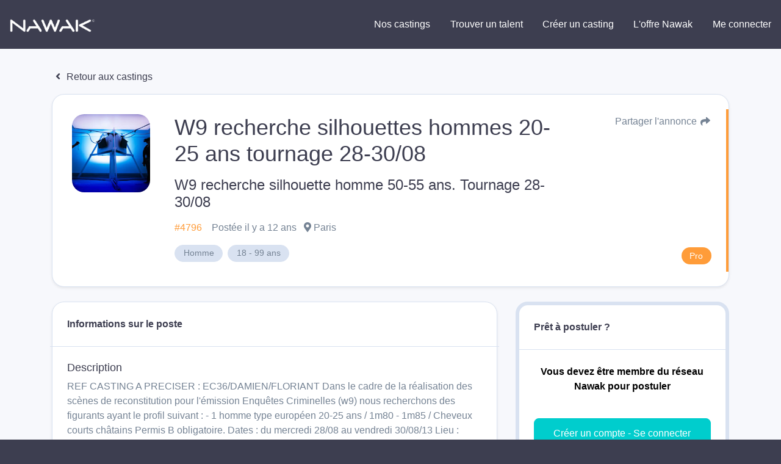

--- FILE ---
content_type: text/html; charset=UTF-8
request_url: https://nawak.com/castings/w9-recherche-silhouettes-hommes-20-25-ans-tournage-28-30-08/4796
body_size: 2984
content:
<!DOCTYPE html>
<html lang="fr-FR">
  <head>
    <title>
      Nawak - le réseau du spectacle    </title>
    <meta charset="UTF-8"/>
    <meta name="viewport" content="width=device-width, initial-scale=1, shrink-to-fit=no">
    <meta name="Description" content="">
    <meta name="Keywords" content="">
    <meta name="msapplication-TileColor" content="#da532c"/>
    <meta name="theme-color" content="#ffffff"/>
    <meta name="apple-itunes-app" content="app-id=1123351714"/>
    <meta name="google-play-app" content="app-id=com.nawak.nawak"/>

          <meta name="smartbanner:title" content="Application Nawak Casting">
      <meta name="smartbanner:author" content="Nawak">
      <meta name="smartbanner:price" content="Gratuit">
      <meta name="smartbanner:price-suffix-apple" content=" - sur l'App Store">
      <meta name="smartbanner:price-suffix-google" content=" - sur le Google Play">
      <meta name="smartbanner:icon-google" content="https://nawak.com/img/play_store.png">
      <meta name="smartbanner:icon-apple" content="https://nawak.com/img/app_store.png">
      <meta name="smartbanner:button" content="Voir">
      <meta name="smartbanner:button-url-apple" content="https://apps.apple.com/fr/app/nawak/id1123351714">
      <meta name="smartbanner:button-url-google" content="https://play.google.com/store/apps/details?id=com.nawak.nawak">
      <meta name="smartbanner:enabled-platforms" content="android,ios">
      <meta name="smartbanner:close-label" content="Close">
      <link rel="stylesheet" href="https://nawak.com/node_modules/smartbanner.js/dist/smartbanner.min.css">
    
    <meta property="al:android:url" content="nawak://casting/4796"/>
<meta property="al:android:package" content="com.nawak.nawak"/>
<meta property="al:android:app_name" content="nawak"/>
<meta property="al:android:class" content="com.nawak.nawak.MainActivity"/>
<meta property="al:ios:url" content="nawak://casting/4796"/>
<meta property="al:ios:app_store_id" content="1123351714"/>
<meta property="al:ios:app_name" content="nawak"/>
<meta property="al:web:should_fallback" content="false"/>
<meta property="fb:app_id" content="229847047435783"/>
<meta property="og:description" content="Homme 18-99 ans"/>
<meta property="og:image" content="https://api.nawak.me/img/project_type/43.jpg"/>
<meta property="og:url" content="https://nawak.com/castings/w9-recherche-silhouettes-hommes-20-25-ans-tournage-28-30-08/4796"/>
<meta property="og:title" content="W9 recherche silhouettes hommes 20-25 ans tournage 28-30/08"/>
<meta property="og:type" content="website"/>
<meta name="twitter:card" content="summary">
<meta property="twitter:title" content="W9 recherche silhouettes hommes 20-25 ans tournage 28-30/08">
<meta property="twitter:description" content="Homme 18-99 ans">
<meta property="twitter:url" content="https://nawak.com/castings/w9-recherche-silhouettes-hommes-20-25-ans-tournage-28-30-08/4796">
<meta property="twitter:image" content="https://api.nawak.me/img/project_type/43.jpg" />
    <link rel="icon" href="https://nawak.com/img/favicon/favicon.ico" type="image/x-icon"/>
    <link
      rel="apple-touch-icon"
      sizes="180x180"
      href="https://nawak.com/img/favicon/apple-touch-icon.png"/>
    <link
      rel="icon"
      type="image/png"
      sizes="32x32"
      href="https://nawak.com/img/favicon/favicon-32x32.png"/>
    <link
      rel="icon"
      type="image/png"
      sizes="16x16"
      href="https://nawak.com/img/favicon/favicon-16x16.png"/>
    <link rel="manifest" href="https://nawak.com/img/favicon/manifest.json"/>
    <link
      rel="mask-icon"
      href="https://nawak.com/img/favicon/safari-pinned-tab.svg"
      color="#fc4c3f"/>
    <link href="https://fonts.googleapis.com/css?Proxima+Nova:400,600&lang=fr" />
    <link rel="stylesheet" type="text/css" href="https://nawak.com/assets/dist/main.css?v=8.4.0">
    
    <script async src="https://pagead2.googlesyndication.com/pagead/js/adsbygoogle.js?client=ca-pub-4334268404578135" crossorigin="anonymous"></script>

  </head>
  <body id="casting_show">
    <div id="app">
        <div class="wrapper" id="wrapper">
    <header id="header">
  <div class="con fixed-top">
    <nav class="navbar navbar-expand-lg navbar-light py-3 m-0">
      <a class="navbar-brand ml-3" href="https://nawak.com/home" title="Nawak">
        <img src="https://nawak.com/img/static/nawak_logo_full.png" alt="Nawak" width="140"/>
      </a>
      <a
        class="navbar-toggler"
        data-toggle="collapse"
        data-target="#navbarNavDropdown"
        aria-controls="navbarNavDropdown"
        aria-expanded="false"
        aria-label="Menu principal "
        role="navigation"><i class="fa fa-fw fa-bars white"></i>
      </a>
      <div class="collapse navbar-collapse w-100" id="navbarNavDropdown">
        <ul class="navbar-nav text-center ml-auto d-lg-flex align-items-center">
          <li class="nav-item">
            <a
              class="btn btn-md btn-menu mx-1 "
              href="https://nawak.com/castings">Nos castings</a>
          </li>
          <li class="nav-item">
            <a
              class="btn btn-md btn-menu mx-1 violet "
              href="https://nawak.com/users">Trouver un talent</a>
          </li>
          <li class="nav-item">
            <a
              class="btn btn-md btn-menu mx-1 violet "
              href="https://nawak.com/project">Créer un casting</a>
          </li>
          <li class="nav-item">
                                          <a
                  class="btn btn-md btn-menu mx-1 "
                  href="https://nawak.com/subscriptions">L'offre Nawak</a>
                                    </li>
                      <li class="nav-item">
              <a
                class="btn btn-md btn-menu mx-1 "
                href="https://nawak.com/login">Me connecter</a>
            </li>
                  </ul>
      </div>
    </nav>
  </div>
</header>
  <div class="firstBlock"></div>
    
    <casting-detail casting-id="4796"></casting-detail>
  </div>
  <footer-teaser></footer-teaser>
  <footer>
  <div class="container-fluid">
    <div class="container">
      <div class="row py-5">
        <div class="col-12 col-sm-3 text-center text-sm-left">
          <a class="navbar-brand" href="https://nawak.com/home" title="Nawak">
            <img src="https://nawak.com/img/nawak_logo_white.png" alt="Nawak" />
          </a>
          <div>Le réseau du spectacle</div>

          <div class="d-flex flex-row my-3 mb-sm-0 mt-sm-3 justify-content-center justify-content-sm-start flex-wrap footer-items-soc">
            <a target="_blank" href="https://www.facebook.com/nawakspectacle" class="btn btn-circle btn-circle-sm bg-white ddgrey">
              <i class="fab fa-facebook black"></i>
            </a>

            <a target="_blank" href="https://twitter.com/nawakspectacle" class="btn btn-circle btn-circle-sm bg-white ddgrey">
              <i class="fab fa-twitter black"></i>
            </a>

            <a target="_blank" href="https://www.linkedin.com/company/nawak-spectacle/" class="btn btn-circle btn-circle-sm bg-white ddgrey">
              <i class="fab fa-linkedin black"></i>
            </a>

            <a target="_blank" href="https://www.instagram.com/nawak_spectacle/" class="btn btn-circle btn-circle-sm bg-white ddgrey">
              <i class="fab fa-instagram black"></i>
            </a>

          </div>
        </div>
        <div class="col-12 col-sm-3 pt-0 pt-sm-3 text-center text-sm-left">
          <h4 class="font-weight-bold mt-4 mt-sm-0">Acteurs, techniciens</h4>
          <ul class="list-unstyled">
            <li class="py-2"><a href="https://nawak.com/register/member">Créer mon profil</a></li>
            <li class="py-2"><a href="https://nawak.com/subscriptions">Les Formules</a></li>
            <li class="py-2"><a href="https://nawak.com/annuaire-des-comediens">Annuaire global</a></li>
            <li class="py-2"><a href="https://nawak.com/castings/archives">Les annonces du réseau emploi spectacle</a></li>
            <li class="py-2"><a href="https://nawak.com/castings" class="btn btn-blue">Trouver un casting</a></li>
          </ul>
        </div>
        <div class="col-12 col-sm-3 pt-0 pt-sm-3 text-center text-sm-left">
          <h4 class="font-weight-bold mt-4 mt-sm-0">Recruteurs </h4>
          <ul class="list-unstyled">
            <li class="py-2"><a title="Créer un compte" href="https://nawak.com/register/manager">Créer mon profil recruteur</a></li>
            <li class="py-2"><a title="Contact" href="https://nawak.com/project">Publier une offre</a></li>
            <li class="py-2"><a href="https://nawak.com/users" class="btn btn-violet">Recruter un talent</a></li>
          </ul>
        </div>
        <div class="col-12 col-sm-3 pt-0 pt-sm-3 text-center text-sm-left">
          <h4 class="font-weight-bold mt-4 mt-sm-0">À propos</h4>
          <ul class="list-unstyled">
            <li class="py-2"><a title="Mentions légales" href="https://nawak.com/mentions">Mentions légales</a></li>
            <li class="py-2"><a title="Contact" href="https://nawak.com/contact">Contact</a></li>
            <li class="py-2"><a href="https://api.nawak.me/cgu" target="_blank">Conditions Générales d'Utilisation</a></li>
            <li class="py-2"><a href="https://api.nawak.me/privacy" target="_blank">Politique de confidentialité</a></li>
          </ul>
        </div>

        <div class="d-block d-sm-none col-12 py-4 text-center text-sm-left">
          <span class="font-weight-bold mt-4 mt-sm-0">&copy; Nawak 2020</span> - Tous droits réservés
        </div>
      </div>
    </div>
  </div>
</footer>
    </div>
          <script>
        var apiHeaders = {
          "Content-Type": "application/json",
          "x-auth-token": "Token ",
          "Accept": "application/json",
          "Access-Control-Allow-Headers": "Origin, X-Requested-With, Content-Type, Accept"
        };
        var Token = false;
      </script>
      <script src="https://apis.google.com/js/api:client.js"></script>
      <script src="https://nawak.com/assets/dist/runtime.bundle.js?v=8.4.0"></script>
      <script src="https://nawak.com/assets/dist/vendors.bundle.js?v=8.4.0"></script>
      <script src="https://nawak.com/assets/dist/main.bundle.js?v=8.4.0"></script>
      <script>
        //var config = {   SITE_URL: 'https://nawak.com/',   API_URL: 'https://api.nawak.me/' };
        $(".alert").not(".noclose").delay(8000).slideUp(200, function() {
          $(this).alert('close');
        });
        $(window).scroll(function() {
          $('header').toggleClass('scrolled', $(this).scrollTop() > 0);
          $('header').toggleClass('book-scrolled', $(this).scrollTop() > 300);
        });
      </script>
      <script src="https://maps.googleapis.com/maps/api/js?v=3&key=AIzaSyD9Xlf7VihNiiQ2dibL4gQiPIXekMH0rwM&libraries=geocoding,places"></script>
      <script src="https://nawak.com/node_modules/smartbanner.js/dist/smartbanner.min.js"></script>              <script async="async" src="https://www.googletagmanager.com/gtag/js?id=UA-18694629-1"></script>
        <script>
          window.dataLayer = window.dataLayer || [];
          function gtag() {
            dataLayer.push(arguments);
          }
          gtag('js', new Date());
          gtag('config', 'UA-18694629-1');
        </script>
                <script>
    var _paramsUrl = [];
  </script>
  <script src="https://nawak.com/assets/dist/casting-detail.bundle.js?v=8.4.0"></script>
  </body>
</html>

--- FILE ---
content_type: text/html; charset=utf-8
request_url: https://www.google.com/recaptcha/api2/aframe
body_size: 266
content:
<!DOCTYPE HTML><html><head><meta http-equiv="content-type" content="text/html; charset=UTF-8"></head><body><script nonce="J3UXmTQqVCn6nmHDjfijQg">/** Anti-fraud and anti-abuse applications only. See google.com/recaptcha */ try{var clients={'sodar':'https://pagead2.googlesyndication.com/pagead/sodar?'};window.addEventListener("message",function(a){try{if(a.source===window.parent){var b=JSON.parse(a.data);var c=clients[b['id']];if(c){var d=document.createElement('img');d.src=c+b['params']+'&rc='+(localStorage.getItem("rc::a")?sessionStorage.getItem("rc::b"):"");window.document.body.appendChild(d);sessionStorage.setItem("rc::e",parseInt(sessionStorage.getItem("rc::e")||0)+1);localStorage.setItem("rc::h",'1769971332997');}}}catch(b){}});window.parent.postMessage("_grecaptcha_ready", "*");}catch(b){}</script></body></html>

--- FILE ---
content_type: text/javascript
request_url: https://nawak.com/assets/dist/casting-detail.bundle.js?v=8.4.0
body_size: 23687
content:
(self.webpackChunknawak_web=self.webpackChunknawak_web||[]).push([[540],{538:(t,e,s)=>{var a=s(7833);a.__esModule&&(a=a.default),"string"==typeof a&&(a=[[t.id,a,""]]),a.locals&&(t.exports=a.locals),(0,s(8449).A)("0df4a800",a,!0,{})},1756:(t,e,s)=>{"use strict";s.d(e,{A:()=>o});var a=s(8505),i=s.n(a);const n={name:"doc-foldable-list",components:{},props:["docs","visible"],data:function(){return{}},mounted:function(){},methods:{render:t=>i().API_URL+"render/"+t+"?token="+apiHeaders["x-auth-token"].replace("Token ","")}},o=(0,s(4486).A)(n,(function(){var t=this,e=t._self._c;return e("div",{staticClass:"row"},[t.docs.length>0?e("div",{staticClass:"col-12"},[e("hr",{staticClass:"sep bg-llgrey mb-4"}),t._v(" "),e("div",{directives:[{name:"b-toggle",rawName:"v-b-toggle.document-block",modifiers:{"document-block":!0}}],staticClass:"d-flex justify-content-between align-items-center pb-4"},[t._m(0),t._v(" "),t._m(1)]),t._v(" "),e("b-collapse",{attrs:{id:"document-block",visible:t.visible}},[e("div",{staticClass:"row gallery"},[t._l(t.docs,(function(s,a){return[e("div",{staticClass:"col-6 col-sm-3 mb-3"},[e("a",{attrs:{href:t.render(s.id),target:"_blank"}},[e("div",{staticClass:"bg-white rounded",staticStyle:{padding:"0.15em",position:"absolute",bottom:"0.5em",right:"0.5em"}},[s.private?e("i",{staticClass:"fa fa-fw fa-lock ddgrey",attrs:{id:"info-lock-doc"}}):t._e()]),t._v(" "),e("div",{staticClass:"d-flex flex-column text-center align-items-center bg-llgrey rounded-lg",staticStyle:{height:"8em"}},[e("div",{staticClass:"my-auto"},[e("i",{staticClass:"fas fa-file-pdf fa-3x white"})])])])]),t._v(" "),e("div",{staticClass:"col-6 col-sm-3 mb-3"},[e("div",{staticClass:"d-flex h-100"},[e("div",{staticClass:"my-auto"},[e("small",{staticClass:"lgrey"},[t._v(t._s(s.created))]),t._v(" "),e("div",{staticClass:"text-bold black",staticStyle:{"word-wrap":"break-word"}},[t._v("\n                  "+t._s(s.name)+"\n                ")])])])])]}))],2)]),t._v(" "),e("b-tooltip",{attrs:{target:"info-lock-doc",triggers:"hover"}},[t._v("Ce média est privé, il ne sera visible que par les\n      recruteurs")])],1):t._e()])}),[function(){var t=this._self._c;return t("div",[t("strong",[this._v("Documents")])])},function(){var t=this._self._c;return t("div",{staticClass:"ml-auto"},[t("i",{staticClass:"fa fa-fw fa-caret-down when-closed"}),this._v(" "),t("i",{staticClass:"fa fa-fw fa-caret-up when-open"})])}],!1,null,null,null).exports},1878:(t,e,s)=>{"use strict";s.d(e,{A:()=>i});const a={name:"error-modal",props:[],data:()=>({message:""}),methods:{showModal(t){this.message=t,this.$refs["error-modal"].show()},showModalAndHide(t){this.showModal(t),setTimeout((()=>{this.$refs["error-modal"].hide()}),2e3)}}},i=(0,s(4486).A)(a,(function(){var t=this,e=t._self._c;return e("b-modal",{ref:"error-modal",attrs:{"hide-footer":"","hide-header":""}},[e("div",{staticClass:"d-flex justify-content-center"},[e("h3",{staticClass:"m-0"},[t._v(t._s(t.message))])])])}),[],!1,null,null,null).exports},1889:(t,e,s)=>{"use strict";s.d(e,{A:()=>a}),s(8505);const a=(0,s(4486).A)({name:"details-foldable-list",components:{},props:["user","visible"],data:function(){return{}},mounted:function(){},methods:{}},(function(){var t=this,e=t._self._c;return e("div",{staticClass:"row"},[e("div",{staticClass:"col-12"},[e("hr",{staticClass:"sep bg-llgrey mb-4"}),t._v(" "),e("div",{directives:[{name:"b-toggle",rawName:"v-b-toggle.details-block",modifiers:{"details-block":!0}}],staticClass:"d-flex justify-content-between align-items-center pb-4"},[t._m(0),t._v(" "),t._m(1)]),t._v(" "),e("b-collapse",{attrs:{id:"details-block",visible:t.visible}},[e("div",{staticClass:"row pb-2"},[t.user.profile&&t.user.profile.max_age?e("div",{staticClass:"col-6 col-sm-4"},[t._v("\n          Age\n          "),e("h3",[t._v(t._s(t.user.profile.min_age)+" - "+t._s(t.user.profile.max_age)+" ans")])]):t._e(),t._v(" "),t.user.profile.city?e("div",{staticClass:"col-6 col-sm-4"},[t._v("\n          Ville\n          "),e("h3",[t._v("\n            "+t._s(t.user.profile.city)+"\n          ")])]):t._e(),t._v(" "),t.user.profile.country?e("div",{staticClass:"col-6 col-sm-4"},[t._v("\n          Pays\n          "),e("h3",[t._v("\n            "+t._s(t.user.profile.country)+"\n          ")])]):t._e(),t._v(" "),t.user.ethnicity&&t.user.ethnicity.length?e("div",{staticClass:"col-6 col-sm-4"},[t._v("\n          Ethnies\n          "),e("h3",[t._l(t.user.ethnicity,(function(e){return[t._v(t._s(e.name)+" ")]}))],2)]):t._e(),t._v(" "),t.user.voice_style&&t.user.voice_style.length||t.user.voice.voice_age_min&&t.user.voice.voice_age_min>0?e("div",{staticClass:"col-6 col-sm-4"},[t._v("\n          Voix\n          "),e("h3",[t.user.voice.voice_age_min&&t.user.voice.voice_age_min>0?[t._v(t._s(t.user.voice.voice_age_min)+" -\n              "+t._s(t.user.voice.voice_age_max)+" ans")]:t._e(),t._v(" "),t._l(t.user.voice_style,(function(e){return t.user.voice_style&&t.user.voice_style.length>0?[t._v(t._s(e.name)+"\n            ")]:t._e()}))],2)]):t._e(),t._v(" "),t.user.profile.size?e("div",{staticClass:"col-6 col-sm-4"},[t._v("\n          Taille\n          "),e("h3",[t._v(t._s(t.user.profile.size)+" cm")])]):t._e(),t._v(" "),t.user.profile.eye_color?e("div",{staticClass:"col-6 col-sm-4"},[t._v("\n          Yeux\n          "),e("h3",[t._v("\n            "+t._s(t.user.profile.eye_color)+"\n          ")])]):t._e(),t._v(" "),t.user.profile.hair_color?e("div",{staticClass:"col-6 col-sm-4"},[t._v("\n          Cheveux\n          "),e("h3",[t._v("\n            "+t._s(t.user.profile.hair_color)+"\n          ")])]):t._e(),t._v(" "),t.user.profile.corpulence?e("div",{staticClass:"col-6 col-sm-4"},[t._v("\n          Corpulence\n          "),e("h3",[t._v("\n            "+t._s(t.user.profile.corpulence)+"\n          ")])]):t._e()])])],1)])}),[function(){var t=this._self._c;return t("div",[t("strong",[this._v("Détails")])])},function(){var t=this._self._c;return t("div",{staticClass:"ml-auto"},[t("i",{staticClass:"fa fa-fw fa-caret-down when-closed"}),this._v(" "),t("i",{staticClass:"fa fa-fw fa-caret-up when-open"})])}],!1,null,null,null).exports},2870:(t,e,s)=>{"use strict";s.d(e,{A:()=>c});var a=s(8505),i=s.n(a),n=s(252),o=s.n(n),l=s(9543);Vue.use(VeeValidate,{locale:"fr",inject:!0,fieldsBagName:"veeFields"});const r={name:"vid-add-modal",components:{"vue-embed":o(),"media-tags":l.A},computed:{mediaOverload(){return this.user.session.maximum_media.vid<this.user.media.vid.length}},props:{user:{type:Object},tags:{type:Array},private:{type:Boolean,default:!1}},data:function(){return{config:i(),loading:!1,mediaError:!1,dataURL:!1,media:{user_id:this.user.session.id,type:"vid",name:"",private:this.private,uri:"",tags:[]}}},mounted:function(){},methods:{show(){this.media.uri="",this.$refs["vid-add-modal"].show()},validateBeforeSubmit(t){t.preventDefault(),this.$validator.validateAll().then(function(t){t?this.save():this.showError("Le formulaire comporte des erreurs")}.bind(this))},save:function(){this.media.url=this.media.uri,axios.post(i().API_URL+"media",this.media,{headers:apiHeaders}).then(function(t){this.loading=!1,"OK"==t.data.status?(this.$emit("update-user"),this.$emit("media-added","vid",t.data.id),this.$refs["vid-add-modal"].hide()):this.mediaError=t.data.message}.bind(this),(t=>{this.loading=!1,this.$emit("show-error","Une erreur est survenue lors de la connexion à Nawak")}))},cancel:function(){this.$refs["vid-add-modal"].hide()},showError(t){console.log(t)},showTags:function(){this.$refs["tags-modal"].show()}}},c=(0,s(4486).A)(r,(function(){var t=this,e=t._self._c;return e("b-modal",{ref:"vid-add-modal",attrs:{"hide-footer":""},scopedSlots:t._u([{key:"modal-title",fn:function(){return[e("h2",{staticClass:"m-0"},[t._v("Ajouter une vidéo")])]},proxy:!0}])},[t._v(" "),e("div",{staticClass:"row"},[e("div",{staticClass:"col-12"},[e("div",{staticClass:"text-center mb-4"},[t.media.uri?e("video-embed",{attrs:{src:t.media.uri}}):e("div",{staticClass:"bg-llgrey rounded-lg"},[e("div",{staticClass:"p-5 ddgrey"},[t._v("\n            Vidéo de type"),e("br"),t._v(" "),e("i",{staticClass:"fab fa-fw fa-youtube"}),t._v(" Youtube\n            "),e("i",{staticClass:"fab fa-fw fa-vimeo"}),t._v(" Viméo\n            "),e("i",{staticClass:"fab fa-fw fa-dailymotion"}),t._v(" Dailymotion\n          ")])])],1),t._v(" "),e("div",{staticClass:"alert-warning p-3 mb-3"},[t._v("\n        Si votre video ne s'affiche pas convenablement, veuillez vérifier les\n        droits de diffusion de celle-ci (public/privé) chez votre fournisseur\n      ")]),t._v(" "),e("div",{staticClass:"form-group"},[e("label",{class:{input:!0,"text-danger":t.errors.has("uri")}},[t._v("Adresse URL de la video")]),t._v(" "),e("input",{directives:[{name:"model",rawName:"v-model",value:t.media.uri,expression:"media.uri"},{name:"validate",rawName:"v-validate",value:"required",expression:"'required'"}],staticClass:"form-control",attrs:{type:"text",name:"uri","data-vv-as":"URL",placeholder:"https://www.youtube.com/watch?v=dGihWwu5Ick"},domProps:{value:t.media.uri},on:{input:function(e){e.target.composing||t.$set(t.media,"uri",e.target.value)}}}),t._v(" "),t.errors.has("uri")?e("div",{staticClass:"text-danger"},[t._v("\n          "+t._s(t.errors.first("uri"))+"\n        ")]):t._e()]),t._v(" "),e("div",{staticClass:"form-group"},[e("label",{class:{input:!0,"text-danger":t.errors.has("name")}},[t._v("Titre")]),t._v(" "),e("input",{directives:[{name:"model",rawName:"v-model",value:t.media.name,expression:"media.name"},{name:"validate",rawName:"v-validate",value:"required",expression:"'required'"}],staticClass:"form-control",attrs:{type:"text",name:"name","data-vv-as":"titre"},domProps:{value:t.media.name},on:{input:function(e){e.target.composing||t.$set(t.media,"name",e.target.value)}}}),t._v(" "),t.errors.has("name")?e("div",{staticClass:"text-danger"},[t._v("\n          "+t._s(t.errors.first("name"))+"\n        ")]):t._e()])])]),t._v(" "),e("div",{staticClass:"row"},[e("div",{staticClass:"col-6"},[e("div",{staticClass:"form-group"},[e("div",[e("label",{attrs:{for:""}},[t._v("Video privée")])]),t._v(" "),e("div",{staticClass:"btn-group btn-group-toggle",attrs:{"data-toggle":"buttons"}},[e("label",{staticClass:"btn btn-blue-light",class:[t.media.private?"active":""]},[e("input",{directives:[{name:"model",rawName:"v-model",value:t.media.private,expression:"media.private"}],attrs:{type:"radio"},domProps:{value:!0,checked:t._q(t.media.private,!0)},on:{change:function(e){return t.$set(t.media,"private",!0)}}}),t._v("\n            Oui\n          ")]),t._v(" "),e("label",{staticClass:"btn btn-blue-light",class:[t.media.private?"":"active"]},[e("input",{directives:[{name:"model",rawName:"v-model",value:t.media.private,expression:"media.private"}],attrs:{type:"radio"},domProps:{value:!1,checked:t._q(t.media.private,!1)},on:{change:function(e){return t.$set(t.media,"private",!1)}}}),t._v("\n            Non\n          ")])])])])]),t._v(" "),e("div",{staticClass:"row mt-3"},[e("div",{staticClass:"col-12"},[e("div",{staticClass:"form-group"},[e("div",[e("label",{attrs:{for:""}},[t._v("Rubriques\n            "),e("span",{staticClass:"blue pointer",on:{click:t.showTags}},[e("i",{staticClass:"fa fa-fw fa-cog"})])])]),t._v(" "),t.tags.length>0?e("multiselect",{staticClass:"mr-2",attrs:{options:t.tags,label:"name","track-by":"id",multiple:!0,"show-labels":!1,placeholder:"Rubrique"},model:{value:t.media.tags,callback:function(e){t.$set(t.media,"tags",e)},expression:"media.tags"}}):t._e()],1)])]),t._v(" "),t.mediaError||t.mediaOverload?[e("div",{staticClass:"row"},[e("div",{staticClass:"col-12"},[e("div",{staticClass:"alert alert-danger my-4"},[t._v("\n          Votre abonnement ne vous permet pas d'ajouter d'autres vidéos.\n          "),t.mediaError?e("div",{staticClass:"font-weight-bold my-2"},[t._v("\n            "+t._s(t.mediaError)+"\n          ")]):e("div",{staticClass:"font-weight-bold my-2"},[t._v("\n            Nombre maximum autorisé : "+t._s(t.user.session.maximum_media.vid)+"\n          ")]),t._v(" "),e("a",{staticClass:"btn btn-lgrey",attrs:{href:t.config.SITE_URL+"subscriptions"}},[t._v("Modifier mon abonnement")])])])])]:[t.loading?t._e():e("div",{staticClass:"row"},[e("div",{staticClass:"col-4"},[e("div",{staticClass:"btn btn-llgrey w-100",on:{click:function(e){return t.cancel()}}},[t._v("Annuler")])]),t._v(" "),e("div",{staticClass:"col-8"},[e("div",{staticClass:"btn btn-blue w-100",on:{click:t.validateBeforeSubmit}},[t._v("\n          Ajouter "),e("i",{staticClass:"fa fa-fw fa-check"})])])]),t._v(" "),t.loading?e("div",{staticClass:"row"},[e("div",{staticClass:"col-12"},[e("div",{staticClass:"btn btn-lgrey w-100"},[e("i",{staticClass:"fa fa-cog fa-spin fa-fw"})])])]):t._e()],t._v(" "),e("b-modal",{ref:"tags-modal",attrs:{"hide-footer":"",size:"lg"},scopedSlots:t._u([{key:"modal-title",fn:function(){return[e("h2",{staticClass:"m-0"},[t._v("Rubriques")])]},proxy:!0}])},[t._v(" "),e("media-tags",t._g({},t.$listeners))],1)],2)}),[],!1,null,null,null).exports},4896:(t,e,s)=>{"use strict";var a=s(8505),i=s.n(a),n=s(7447),o=s(8525);const l={name:"share-link",components:{"vue-social-sharing":s.n(o)()},props:{title:String,description:String,url:String,hashtags:{type:String,default:""},twitterUser:{type:String,default:"nawakspectacle"},quote:{type:String,default:""},linkText:{type:String,default:"Partager"}},data:function(){return{networks:[{network:"email",name:"Email",icon:"fa-envelope",color:"#333333"},{network:"evernote",name:"Evernote",icon:"fa-evernote",color:"#2dbe60"},{network:"facebook",name:"Facebook",icon:"fa-facebook-f",color:"#1877f2"},{network:"instapaper",name:"Instapaper",icon:"fas fah fa-lg fa-italic",color:"#428bca"},{network:"linkedin",name:"LinkedIn",icon:"fa-linkedin",color:"#007bb5"},{network:"pinterest",name:"Pinterest",icon:"fa-pinterest",color:"#bd081c"},{network:"skype",name:"Skype",icon:"fa-skype",color:"#00aff0"},{network:"sms",name:"SMS",icon:"fa-sms",color:"#333333"},{network:"telegram",name:"Telegram",icon:"fa-telegram",color:"#0088cc"},{network:"tumblr",name:"Tumblr",icon:"fa-tumblr",color:"#35465c"},{network:"twitter",name:"Twitter",icon:"fa-twitter",color:"#1da1f2"},{network:"whatsapp",name:"Whatsapp",icon:"fa-whatsapp",color:"#25d366"}]}},mounted:function(){},methods:{show(){this.$refs.modal.show()}}};s(5143);var r=s(4486);const c=(0,r.A)(l,(function(){var t=this,e=t._self._c;return e("div",[e("div",{staticClass:"pointer d-flex justify-content-end align-items-center",on:{click:function(e){return t.show()}}},[t._v("\n    "+t._s(t.linkText)+"\n    "),e("i",{staticClass:"fa fa-fw fa-share ml-1"})]),t._v(" "),e("b-modal",{ref:"modal",attrs:{"hide-footer":"","hide-header":""}},[e("div",{staticClass:"row share-modal"},[e("div",{staticClass:"col-12"},[e("h3",[t._v("Partage via :")])]),t._v(" "),t._l(t.networks,(function(s){return e("div",{staticClass:"col-4"},[e("ShareNetwork",{key:s.network,attrs:{network:s.network,url:t.url,title:t.title,description:t.description,quote:t.quote,hashtags:t.hashtags,twitterUser:t.twitterUser}},[e("div",{staticClass:"p-2 mb-2 white",style:{backgroundColor:s.color}},[e("i",{class:"fa "+s.icon}),t._v(" "),e("span",[t._v(t._s(s.name))])])])],1)}))],2)])],1)}),[],!1,null,null,null).exports;var d=s(2868),m=s(2198),u=s.n(m);const v=(0,r.A)({},(function(){var t=this,e=t._self._c;return e("div",{staticClass:"rounded-lg p-4 appbox bg-white mb-4"},[e("div",{attrs:{slot:"title"},slot:"title"},[e("strong",[t._t("title",(function(){return[t._v("Prêt à postuler ?")]}))],2)]),t._v(" "),e("hr",{staticClass:"sep bg-llgrey my-4"}),t._v(" "),e("div",{staticClass:"text-center my-3 text-black"},[t._t("warning"),t._v(" "),e("div",{staticClass:"font-weight-bold"},[t._t("text")],2)],2),t._v(" "),e("div",{staticClass:"text-center mt-2"},[t._t("action")],2)])}),[],!1,null,null,null).exports;var p=s(1878),f=s(6042),_=s.n(f),h=s(9884);const g={name:"img-form-pick",props:["user","max","tags"],components:{},data:()=>({config:n,loading:!1,mediaSelection:[],filterIds:!1,filter:!1,mediaLoader:0}),watch:{},beforeMount:function(){},mounted:function(){this.incLoader()},computed:{filteredItems(){return this.filter.length>0?this.user.media.img.filter(function(t){return t.tags.some(function(t){return this.filterIds.includes(t.id)}.bind(this))}.bind(this)):this.user.media.img},mediaOverload(){return this.user.session.maximum_media.img<this.user.media.img.length}},methods:{show(){this.$refs["img-form-picker"].show()},hide(){this.$refs["img-form-picker"].hide()},incLoader(){this.mediaLoader=this.mediaLoader+12},updateFilter(t){let e=[];t.forEach((t=>{e.push(t.id)})),this.filterIds=e},render:function(t){return this.config.API_URL+"render/"+t+"/w200?token="+apiHeaders["x-auth-token"].replace("Token ","")},selectMedia:function(t){let e=this.mediaSelection.indexOf(t);if(e>-1)this.mediaSelection.splice(e,1);else{if(this.mediaSelection.length>=this.max)return void this.$root.$bvToast.toast("Vous ne pouvez selectionner que "+this.max+" images maximum",{title:"Attention",variant:"danger",solid:!0});this.mediaSelection.push(t)}this.$emit("media-selection",{media:"img",selection:this.mediaSelection})}}},b=(0,r.A)(g,(function(){var t=this,e=t._self._c;return e("b-modal",{ref:"img-form-picker",attrs:{id:"img-form-picker","hide-footer":"",size:"xl"},scopedSlots:t._u([{key:"modal-title",fn:function(){return[e("h2",{staticClass:"m-0"},[t._v("Sélection depuis le book")])]},proxy:!0}])},[t._v(" "),e("div",{staticClass:"container-fluid"},[t.mediaOverload?e("div",{staticClass:"row"},[e("div",{staticClass:"col-12"},[e("div",{staticClass:"alert alert-danger mb-3 d-flex flex-row"},[e("div",{staticClass:"mr-auto my-auto"},[t._v("\n            Votre abonnement ne vous permet pas de sélectionner toutes vos\n            images.\n          ")]),t._v(" "),e("a",{staticClass:"btn btn-lgrey float-right",attrs:{href:t.config.SITE_URL+"subscriptions"}},[t._v("Modifier mon abonnement")])])])]):t._e(),t._v(" "),t.tags.length>0&&t.user.media.img.length>0?e("div",{staticClass:"row"},[e("div",{staticClass:"col-12"},[e("hr",{staticClass:"sep bg-llgrey mb-4"}),t._v(" "),e("div",{staticClass:"d-flex flex-column flex-sm-row align-items-center"},[e("div",[e("strong",[t._v("Photos")]),t._v(" "),e("span",{staticClass:"blue"},[t._v(t._s(this.mediaSelection.length)+"/"+t._s(this.max))])]),t._v(" "),t.mediaOverload?t._e():e("label",{staticClass:"mr-2 ml-auto my-auto d-none d-sm-block"},[t._v("Filter")]),t._v(" "),t.mediaOverload?t._e():e("div",[e("multiselect",{staticClass:"w-auto",attrs:{options:t.tags,label:"name","track-by":"id",multiple:!0,"show-labels":!1,placeholder:"Filtrer par rubrique"},on:{input:t.updateFilter},model:{value:t.filter,callback:function(e){t.filter=e},expression:"filter"}})],1)])])]):t._e(),t._v(" "),e("div",{staticClass:"row mt-4"},[t.user&&t.user.media.img.length>0?e("div",{staticClass:"col-12"},[e("div",{staticClass:"row gallery mb-3"},[t._l(t.filteredItems.slice(0,t.mediaLoader),(function(s,a){return e("div",{staticClass:"mb-3 pics col-6 col-sm-2",staticStyle:{position:"relative"}},[a<t.user.session.maximum_media.img?[t.mediaSelection.includes(s.id)?e("i",{staticClass:"fa fa-check green rounded-circle p-2 bg-white",staticStyle:{position:"absolute",right:"1.5em",top:"0.5em"}}):t._e(),t._v(" "),e("img",{staticClass:"rounded-lg pointer w-100",class:[t.mediaSelection.includes(s.id)?"media-selected":"media-not-selected"],attrs:{src:t.render(s.id),alt:s.name},on:{click:function(e){return t.selectMedia(s.id)}}})]:[e("img",{staticClass:"img-fluid rounded-lg img-disabled",attrs:{src:t.render(s.id),title:s.name}})]],2)})),t._v(" "),t.mediaLoader<t.filteredItems.length?e("div",{staticClass:"pointer col-12 text-center mb-2",on:{click:t.incLoader}},[e("i",{staticClass:"fa fa-fw fa-plus"}),t._v(" "),e("br"),t._v("\n            Voir plus de photos\n          ")]):t._e()],2)]):t._e()]),t._v(" "),e("div",{staticClass:"row"},[e("div",{staticClass:"col-12"},[e("hr",{staticClass:"sep bg-llgrey mb-4"}),t._v(" "),e("div",{staticClass:"pb-4 pt-2 text-center"},[e("div",{staticClass:"btn btn-blue",on:{click:function(e){return t.hide()}}},[t._v("Valider ma sélection")])])])])])])}),[],!1,null,null,null).exports,C={name:"vid-form-pick",props:["user","max","tags"],components:{},data:()=>({config:n,loading:!1,mediaSelection:[],filterIds:!1,filter:!1,mediaLoader:0}),watch:{},beforeMount:function(){},mounted:function(){this.incLoader()},computed:{filteredItems(){return this.filter.length>0?this.user.media.vid.filter(function(t){return t.tags.some(function(t){return this.filterIds.includes(t.id)}.bind(this))}.bind(this)):this.user.media.vid},mediaOverload(){return this.user.session.maximum_media.vid<this.user.media.vid.length}},methods:{show(){this.$refs["vid-form-picker"].show()},hide(){this.$refs["vid-form-picker"].hide()},incLoader(){this.mediaLoader=this.mediaLoader+12},updateFilter(t){let e=[];t.forEach((t=>{e.push(t.id)})),this.filterIds=e},selectMedia:function(t){let e=this.mediaSelection.indexOf(t);if(e>-1)this.mediaSelection.splice(e,1);else{if(this.mediaSelection.length>=this.max)return void this.$root.$bvToast.toast("Vous ne pouvez selectionner que "+this.max+" vidéos maximum",{title:"Attention",variant:"danger",solid:!0});this.mediaSelection.push(t)}this.$emit("media-selection",{media:"vid",selection:this.mediaSelection})}}},w=(0,r.A)(C,(function(){var t=this,e=t._self._c;return e("b-modal",{ref:"vid-form-picker",attrs:{id:"vid-form-picker","hide-footer":"",size:"xl"},scopedSlots:t._u([{key:"modal-title",fn:function(){return[e("h2",{staticClass:"m-0"},[t._v("Sélection depuis le book")])]},proxy:!0}])},[t._v(" "),e("div",{staticClass:"container-fluid"},[t.mediaOverload?e("div",{staticClass:"row"},[e("div",{staticClass:"col-12"},[e("div",{staticClass:"alert alert-danger mb-3 d-flex flex-row"},[e("div",{staticClass:"mr-auto my-auto"},[t._v("\n            Votre abonnement ne vous permet pas de sélectionner toutes vos\n            vidéos.\n          ")]),t._v(" "),e("a",{staticClass:"btn btn-lgrey float-right",attrs:{href:t.config.SITE_URL+"subscriptions"}},[t._v("Modifier mon abonnement")])])])]):t._e(),t._v(" "),t.tags.length>0&&t.user.media.vid.length>0?e("div",{staticClass:"row"},[e("div",{staticClass:"col-12"},[e("hr",{staticClass:"sep bg-llgrey mb-4"}),t._v(" "),e("div",{staticClass:"d-flex flex-column flex-sm-row align-items-center"},[e("div",[e("strong",[t._v("Vidéos")]),t._v(" "),e("span",{staticClass:"blue"},[t._v(t._s(this.mediaSelection.length)+"/"+t._s(this.max))])]),t._v(" "),t.mediaOverload?t._e():e("label",{staticClass:"mr-2 ml-auto my-auto d-none d-sm-block"},[t._v("Filter")]),t._v(" "),t.mediaOverload?t._e():e("div",[e("multiselect",{staticClass:"w-auto",attrs:{options:t.tags,label:"name","track-by":"id",multiple:!0,"show-labels":!1,placeholder:"Filtrer par rubrique"},on:{input:t.updateFilter},model:{value:t.filter,callback:function(e){t.filter=e},expression:"filter"}})],1)])])]):t._e(),t._v(" "),e("div",{staticClass:"row mt-4"},[t.user&&t.user.media.vid.length>0?e("div",{staticClass:"col-12"},[e("div",{staticClass:"row gallery mb-3"},t._l(t.filteredItems.slice(0,t.mediaLoader),(function(s,a){return e("div",{staticClass:"mb-3 pics col-6 col-sm-2",staticStyle:{position:"relative"},attrs:{id:"vid-preview-"+s.id}},[a<t.user.session.maximum_media.vid?[t.mediaSelection.includes(s.id)?e("i",{staticClass:"fa rounded-circle p-2 bg-white fa-check green",staticStyle:{position:"absolute",left:"1em",top:"0.5em"}}):t._e(),t._v(" "),s.preview?e("img",{staticClass:"img-fluid rounded pointer",class:[t.mediaSelection.includes(s.id)?"media-selected":"media-not-selected"],attrs:{src:s.preview,alt:s.name},on:{click:function(e){return t.selectMedia(s.id)}}}):e("div",{staticClass:"d-flex flex-column pointer text-center align-items-center bg-blue rounded-lg",staticStyle:{height:"6.875em"},attrs:{alt:s.name},on:{click:function(e){return t.selectMedia(s.id)}}},[e("div",{staticClass:"my-auto"},[e("i",{staticClass:"fa fa-fw fa-play white",staticStyle:{"font-size":"1.5em"}})])])]:[e("div",{staticClass:"d-flex flex-column text-center align-items-center bg-lgrey rounded-lg",staticStyle:{height:"6.875em"},attrs:{alt:s.name}},[e("div",{staticClass:"my-auto"},[e("i",{staticClass:"fa fa-fw fa-play white",staticStyle:{"font-size":"1.5em"}})])])],t._v(" "),e("b-tooltip",{attrs:{target:"vid-preview-"+s.id,triggers:"hover"}},[t._v(t._s(s.name||"Aucun titre renseigné"))])],2)})),0),t._v(" "),t.mediaLoader<t.filteredItems.length?e("div",{staticClass:"text-center mb-2 pointer col-12",on:{click:t.incLoader}},[e("i",{staticClass:"fa fa-fw fa-plus"}),e("br"),t._v("\n          Voir plus de vidéos\n        ")]):t._e()]):t._e()]),t._v(" "),e("div",{staticClass:"row"},[e("div",{staticClass:"col-12"},[e("hr",{staticClass:"sep bg-llgrey mb-4"}),t._v(" "),e("div",{staticClass:"pb-4 pt-2 text-center"},[e("div",{staticClass:"btn btn-blue",on:{click:function(e){return t.hide()}}},[t._v("Valider ma sélection")])])])])])])}),[],!1,null,null,null).exports,x={name:"snd-form-pick",props:["user","max","tags"],components:{},data:()=>({config:n,loading:!1,mediaSelection:[],filterIds:!1,filter:!1,mediaLoader:0}),watch:{},beforeMount:function(){},mounted:function(){this.incLoader()},computed:{filteredItems(){return this.filter.length>0?this.user.media.snd.filter(function(t){return t.tags.some(function(t){return this.filterIds.includes(t.id)}.bind(this))}.bind(this)):this.user.media.snd},mediaOverload(){return this.user.session.maximum_media.snd<this.user.media.snd.length}},methods:{show(){this.$refs["snd-form-picker"].show()},hide(){this.$refs["snd-form-picker"].hide()},incLoader(){this.mediaLoader=this.mediaLoader+12},updateFilter(t){let e=[];t.forEach((t=>{e.push(t.id)})),this.filterIds=e},selectMedia:function(t){let e=this.mediaSelection.indexOf(t);if(e>-1)this.mediaSelection.splice(e,1);else{if(this.mediaSelection.length>=this.max)return void this.$root.$bvToast.toast("Vous ne pouvez selectionner que "+this.max+" bandes-son maximum",{title:"Attention",variant:"danger",solid:!0});this.mediaSelection.push(t)}this.$emit("media-selection",{media:"snd",selection:this.mediaSelection})}}},k=(0,r.A)(x,(function(){var t=this,e=t._self._c;return e("b-modal",{ref:"snd-form-picker",attrs:{id:"snd-form-picker","hide-footer":"",size:"xl"},scopedSlots:t._u([{key:"modal-title",fn:function(){return[e("h2",{staticClass:"m-0"},[t._v("Sélection depuis le book")])]},proxy:!0}])},[t._v(" "),e("div",{staticClass:"container-fluid"},[t.mediaOverload?e("div",{staticClass:"row"},[e("div",{staticClass:"col-12"},[e("div",{staticClass:"alert alert-danger mb-3 d-flex flex-row"},[e("div",{staticClass:"mr-auto my-auto"},[t._v("\n            Votre abonnement ne vous permet pas de sélectionner toutes vos\n            bandes-son.\n          ")]),t._v(" "),e("a",{staticClass:"btn btn-lgrey float-right",attrs:{href:t.config.SITE_URL+"subscriptions"}},[t._v("Modifier mon abonnement")])])])]):t._e(),t._v(" "),t.tags.length>0&&t.user.media.snd.length>0?e("div",{staticClass:"row"},[e("div",{staticClass:"col-12"},[e("hr",{staticClass:"sep bg-llgrey mb-4"}),t._v(" "),e("div",{staticClass:"d-flex flex-column flex-sm-row align-items-center"},[e("div",[e("strong",[t._v("Bandes-son")]),t._v(" "),e("span",{staticClass:"blue"},[t._v(t._s(this.mediaSelection.length)+"/"+t._s(this.max))])]),t._v(" "),t.mediaOverload?t._e():e("label",{staticClass:"mr-2 ml-auto my-auto d-none d-sm-block"},[t._v("Filter")]),t._v(" "),t.mediaOverload?t._e():e("div",[e("multiselect",{staticClass:"w-auto",attrs:{options:t.tags,label:"name","track-by":"id",multiple:!0,"show-labels":!1,placeholder:"Filtrer par rubrique"},on:{input:t.updateFilter},model:{value:t.filter,callback:function(e){t.filter=e},expression:"filter"}})],1)])])]):t._e(),t._v(" "),e("div",{staticClass:"row mt-4"},[t.user&&t.user.media.snd.length>0?e("div",{staticClass:"col-12"},[e("div",{staticClass:"row gallery mb-3"},t._l(t.filteredItems.slice(0,t.mediaLoader),(function(s,a){return e("div",{staticClass:"mb-3 pics col-6 col-sm-2",staticStyle:{position:"relative"},attrs:{id:"snd-preview-"+s.id}},[a<t.user.session.maximum_media.snd?[t.mediaSelection.includes(s.id)?e("i",{staticClass:"fa rounded-circle p-2 bg-white fa-check green",staticStyle:{position:"absolute",left:"1em",top:"0.5em"}}):t._e(),t._v(" "),s.preview?e("img",{staticClass:"img-fluid rounded pointer",class:[t.mediaSelection.includes(s.id)?"media-selected":"media-not-selected"],attrs:{src:s.preview,alt:s.name},on:{click:function(e){return t.selectMedia(s.id)}}}):e("div",{staticClass:"d-flex flex-column pointer text-center align-items-center bg-blue rounded-lg",staticStyle:{height:"6.875em"},attrs:{alt:s.name},on:{click:function(e){return t.selectMedia(s.id)}}},[e("div",{staticClass:"my-auto"},[e("i",{staticClass:"fa fa-fw fa-play white",staticStyle:{"font-size":"1.5em"}})])])]:[e("div",{staticClass:"d-flex flex-column text-center align-items-center bg-lgrey rounded-lg",staticStyle:{height:"6.875em"},attrs:{alt:s.name}},[e("div",{staticClass:"my-auto"},[e("i",{staticClass:"fa fa-fw fa-play white",staticStyle:{"font-size":"1.5em"}})])])],t._v(" "),e("b-tooltip",{attrs:{target:"snd-preview-"+s.id,triggers:"hover"}},[t._v(t._s(s.name||"Aucun titre renseigné"))])],2)})),0),t._v(" "),t.mediaLoader<t.filteredItems.length?e("div",{staticClass:"text-center mb-2 pointer col-12",on:{click:t.incLoader}},[e("i",{staticClass:"fa fa-fw fa-plus"}),e("br"),t._v("\n          Voir plus de bandes-son\n        ")]):t._e()]):t._e()]),t._v(" "),e("div",{staticClass:"row"},[e("div",{staticClass:"col-12"},[e("hr",{staticClass:"sep bg-llgrey mb-4"}),t._v(" "),e("div",{staticClass:"pb-4 pt-2 text-center"},[e("div",{staticClass:"btn btn-blue",on:{click:function(e){return t.hide()}}},[t._v("Valider ma sélection")])])])])])])}),[],!1,null,null,null).exports,y={name:"doc-form-pick",props:["user","max","tags"],components:{},data:()=>({config:n,loading:!1,mediaSelection:[],filterIds:!1,filter:!1,mediaLoader:0}),watch:{},beforeMount:function(){},mounted:function(){this.incLoader()},computed:{filteredItems(){return this.filter.length>0?this.user.media.doc.filter(function(t){return t.tags.some(function(t){return this.filterIds.includes(t.id)}.bind(this))}.bind(this)):this.user.media.doc},mediaOverload(){return this.user.session.maximum_media.doc<this.user.media.doc.length}},methods:{show(){this.$refs["doc-form-picker"].show()},hide(){this.$refs["doc-form-picker"].hide()},incLoader(){this.mediaLoader=this.mediaLoader+12},updateFilter(t){let e=[];t.forEach((t=>{e.push(t.id)})),this.filterIds=e},selectMedia:function(t){let e=this.mediaSelection.indexOf(t);if(e>-1)this.mediaSelection.splice(e,1);else{if(this.mediaSelection.length>=this.max)return void this.$root.$bvToast.toast("Vous ne pouvez selectionner que "+this.max+" documents maximum",{title:"Attention",variant:"danger",solid:!0});this.mediaSelection.push(t)}this.$emit("media-selection",{media:"doc",selection:this.mediaSelection})},render:function(t){return this.config.API_URL+"render/"+t+"?token="+apiHeaders["x-auth-token"].replace("Token ","")}}},S=(0,r.A)(y,(function(){var t=this,e=t._self._c;return e("b-modal",{ref:"doc-form-picker",attrs:{id:"doc-form-picker","hide-footer":"",size:"xl"},scopedSlots:t._u([{key:"modal-title",fn:function(){return[e("h2",{staticClass:"m-0"},[t._v("Sélection depuis le book")])]},proxy:!0}])},[t._v(" "),e("div",{staticClass:"container-fluid"},[t.mediaOverload?e("div",{staticClass:"row"},[e("div",{staticClass:"col-12"},[e("div",{staticClass:"alert alert-danger mb-3 d-flex flex-row"},[e("div",{staticClass:"mr-auto my-auto"},[t._v("\n            Votre abonnement ne vous permet pas de sélectionner toutes vos\n            documents.\n          ")]),t._v(" "),e("a",{staticClass:"btn btn-lgrey float-right",attrs:{href:t.config.SITE_URL+"subscriptions"}},[t._v("Modifier mon abonnement")])])])]):t._e(),t._v(" "),t.tags.length>0&&t.user.media.img.length>0?e("div",{staticClass:"row"},[e("div",{staticClass:"col-12"},[e("hr",{staticClass:"sep bg-llgrey mb-4"}),t._v(" "),e("div",{staticClass:"d-flex flex-column flex-sm-row align-items-center"},[e("div",[e("strong",[t._v("Documents")]),t._v(" "),e("span",{staticClass:"blue"},[t._v(t._s(this.mediaSelection.length)+"/"+t._s(this.max))])]),t._v(" "),t.mediaOverload?t._e():e("label",{staticClass:"mr-2 ml-auto my-auto d-none d-sm-block"},[t._v("Filter")]),t._v(" "),t.mediaOverload?t._e():e("div",[e("multiselect",{staticClass:"w-auto",attrs:{options:t.tags,label:"name","track-by":"id",multiple:!0,"show-labels":!1,placeholder:"Filtrer par rubrique"},on:{input:t.updateFilter},model:{value:t.filter,callback:function(e){t.filter=e},expression:"filter"}})],1)])])]):t._e(),t._v(" "),e("div",{staticClass:"row mt-4"},[t.user&&t.user.media.doc.length>0?e("div",{staticClass:"col-12"},[e("div",{staticClass:"row gallery mb-3"},t._l(t.user.media.doc,(function(s,a){return e("div",{staticClass:"mb-3 col-12"},[a<t.user.session.maximum_media.doc?[e("div",{staticClass:"d-flex flex-column"},[e("div",{staticClass:"p-2 flex-grow-1 pointer rounded",class:[t.mediaSelection.includes(s.id)?"media-selected":"media-not-selected"],staticStyle:{position:"relative"},on:{click:function(e){return t.selectMedia(s.id)}}},[t._v("\n                  "+t._s(s.name||"--document sans nom--")+"\n                  "),t.mediaSelection.includes(s.id)?e("i",{staticClass:"fa rounded-circle p-2 bg-white fa-check green",staticStyle:{position:"absolute",right:"0.5em",top:"0.5em"}}):t._e()]),t._v(" "),e("div",{staticClass:"mt-1"},[e("a",{attrs:{href:t.render(s.id),target:"_blank"}},[t._v("Voir le document")])])])]:[e("div",{staticClass:"d-flex flex-column"},[e("div",{staticClass:"p-2 flex-grow-1 rounded media-not-selected bg-llgrey",staticStyle:{position:"relative"}},[t._v("\n                  "+t._s(s.name||"--document sans nom--")+"\n                ")]),t._v(" "),e("div",{staticClass:"mt-1"},[e("a",{attrs:{href:t.render(s.id),target:"_blank"}},[t._v("Voir le document")])])])]],2)})),0),t._v(" "),t.mediaLoader<t.filteredItems.length?e("div",{staticClass:"text-center pointer col-12",on:{click:t.incLoader}},[e("i",{staticClass:"fa fa-fw fa-plus"}),e("br"),t._v("\n          Voir plus de bandes-son\n        ")]):t._e()]):t._e()]),t._v(" "),e("div",{staticClass:"row"},[e("div",{staticClass:"col-12"},[e("hr",{staticClass:"sep bg-llgrey mb-4"}),t._v(" "),e("div",{staticClass:"pb-4 pt-2 text-center"},[e("div",{staticClass:"btn btn-blue",on:{click:function(e){return t.hide()}}},[t._v("Valider ma sélection")])])])])])])}),[],!1,null,null,null).exports;var A=s(7428),j=s(2870),I=s(5154);const $={name:"dashboard-content-work-models",props:[],components:{},data:function(){return{modelId:null,title:"",letter:""}},mounted:function(){},watch:{},methods:{isFormComplete(){return""!=this.title&&""!=this.letter||(this.$emit("show-error-and-hide","Les 2 champs sont obligatoires"),!1)},show(t){this.modelId=t.modelId||!1,this.letter=t.letter||!1,this.$refs["new-model-modal"].show()},saveModel(){if(this.isFormComplete()){let t={name:this.title,template:this.letter};this.modelId&&(t.id=this.modelId),axios.put(i().API_URL+"user/application_template",t,{headers:apiHeaders}).then(function(t){"OK"==t.data.status?(this.$emit("model-saved"),this.$emit("update-user"),this.$refs["new-model-modal"].hide()):this.$emit("show-error","Une erreur est survenue lors de la connexion à Nawak")}.bind(this),(t=>{this.$emit("show-error","Une erreur est survenue lors de la connexion à Nawak")}))}}}},L=(0,r.A)($,(function(){var t=this,e=t._self._c;return e("b-modal",{ref:"new-model-modal",attrs:{"hide-footer":""},scopedSlots:t._u([{key:"modal-title",fn:function(){return[t.modelId?e("h2",{staticClass:"m-0"},[t._v("Édition")]):e("h2",{staticClass:"m-0"},[t._v("Nouveau modèle de lettre")])]},proxy:!0}])},[t._v(" "),e("div",{staticClass:"row"},[e("div",{staticClass:"col-12"},[e("div",{staticClass:"form-group"},[e("label",[t._v("Titre")]),t._v(" "),e("input",{directives:[{name:"model",rawName:"v-model",value:t.title,expression:"title"}],staticClass:"form-control",attrs:{type:"text"},domProps:{value:t.title},on:{input:function(e){e.target.composing||(t.title=e.target.value)}}})]),t._v(" "),e("div",{staticClass:"form-group mt-4"},[e("label",[t._v("Lettre de motivation")]),t._v(" "),e("textarea",{directives:[{name:"model",rawName:"v-model",value:t.letter,expression:"letter"}],staticClass:"form-control",attrs:{cols:"30",rows:"4"},domProps:{value:t.letter},on:{input:function(e){e.target.composing||(t.letter=e.target.value)}}})]),t._v(" "),e("a",{staticClass:"btn btn-blue my-3 w-100",on:{click:t.saveModel}},[t._v("Enregistrer")])])])])}),[],!1,null,null,null).exports,U={name:"application-form",props:["casting","user"],components:{"file-upload":_(),"img-add-modal":h.A,"img-form-picker":b,"doc-add-modal":I.A,"doc-form-picker":S,"vid-add-modal":j.A,"vid-form-picker":w,"snd-add-modal":A.A,"snd-form-picker":k,"model-add-modal":L},data:()=>({config:n,loading:!1,mediaSelection:{img:[],snd:[],doc:[],vid:[]},docSelection:[],application_save_as:!1,application_template:[],application_letter:"",model:!1,tags:[],filterIds:!1,filter:!1,applicationMax:[],validForm:!0,loading:!1,extra:!1,send_application_confirmation:!1}),watch:{application_letter:function(t,e){this.application_save_as=!0}},beforeMount:function(){},mounted:function(){this.getTags(),this.getDefault()},computed:{},methods:{async getTags(){try{const t=await axios.get(n.API_URL+"mediatag",{headers:apiHeaders});"OK"==t.data.status&&(this.tags=t.data.list)}catch(t){if(t.response&&401===t.response.status)return}},async getDefault(){try{const t=await axios.post(n.API_URL+"static/data",{filter:["default"]},{headers:apiHeaders});"OK"==t.data.status&&(this.applicationMax=t.data.data.default.application_max_media)}catch(t){if(t.response&&401===t.response.status)return}},mediaInSelection(t){return this.user?this.user.media[t].filter(function(e){return this.mediaSelection[t].some((t=>t==e.id))}.bind(this)):[]},apply(){if(this.application_letter.length<=10?(this.validForm=!1,this.$root.$bvToast.toast("Veuillez compléter votre lettre de motivation",{title:"Attention",variant:"danger",solid:!0})):this.casting.extra&&!this.extra?(this.validForm=!1,this.$root.$bvToast.toast("Veuillez comfirmer les éléments requis",{title:"Attention",variant:"danger",solid:!0})):this.validForm=!0,this.validForm){this.loading=!0;let t={description:this.application_letter,medias:[...this.mediaSelection.doc,...this.mediaSelection.img,...this.mediaSelection.snd,...this.mediaSelection.vid],send_application_confirmation:this.send_application_confirmation};axios.post(n.API_URL+"castings/"+this.casting.id+"/apply",t,{headers:apiHeaders}).then(function(t){this.loading=!1,"OK"==t.data.status?(this.$emit("update-user"),this.$emit("update-casting"),this.$emit("application-done"),this.hide()):this.$emit("show-error","Une erreur est survenue lors de la connexion à Nawak")}.bind(this),(t=>{this.$emit("show-error","Une erreur est survenue lors de la connexion à Nawak")}))}},pickVidFromBook:function(){this.$refs["vid-form-picker"].show()},pickImgFromBook:function(){this.$refs["img-form-picker"].show()},pickSndFromBook:function(){this.$refs["snd-form-picker"].show()},pickDocFromBook:function(){this.$refs["doc-form-picker"].show()},addImg:function(){this.$refs["img-add-modal"].show()},addVid:function(){this.$refs["vid-add-modal"].show()},addSnd:function(){this.$refs["snd-add-modal"].show()},addDoc:function(){this.$refs["doc-add-modal"].show()},render:function(t){return this.config.API_URL+"render/"+t+"/w400?token="+apiHeaders["x-auth-token"].replace("Token ","")},hide(){this.$refs["application-modal"].hide()},show:function(){this.$refs["application-modal"].show()},toggleMediaSelection:function(t,e){let s=this.mediaSelection[t].indexOf(e);if(s>-1)this.mediaSelection[t].splice(s,1);else{if(this.mediaSelection[t].length>=this.applicationMax[t])return void this.$root.$bvToast.toast("Vous ne pouvez selectionner que "+this.max+" medias maximum",{title:"Attention",variant:"danger",solid:!0});this.mediaSelection[t].push(e)}},addFullSelection:function(t){this.mediaSelection[t.media]=t.selection},selectDoc:function(t){let e=this.docSelection.indexOf(t);if(e>-1)this.docSelection.splice(e,1);else{if(this.docSelection.length>=this.applicationMax.doc)return void this.$root.$bvToast.toast("Vous ne pouvez selectionner que "+this.applicationMax.doc+" document maximum",{title:"Attention",variant:"danger",solid:!0});this.docSelection.push(t)}this.mediaSelection.doc=this.docSelection},chooseTemplate(t){this.application_letter=t.template},showModelModal(){this.application_save_as&&this.$refs["model-add-modal"].show({letter:this.application_letter})}}},R=(0,r.A)(U,(function(){var t=this,e=t._self._c;return e("b-modal",{ref:"application-modal",attrs:{size:"xl",id:"application-modal","hide-footer":""},scopedSlots:t._u([{key:"modal-title",fn:function(){return[e("h2",{staticClass:"m-0"},[t._v("Formulaire de candidature")])]},proxy:!0}])},[t._v(" "),e("div",{staticClass:"container-fluid"},[t.user?e("div",{staticClass:"row"},[e("div",{staticClass:"col-12"},[e("hr",{staticClass:"sep bg-llgrey mb-4"})]),t._v(" "),e("div",{staticClass:"col-12 col-sm-6"},[e("h5",{staticClass:"mr-auto my-0 flex-grow-1 flex-sm-grow-0"},[t._v("\n            Lettre de motivation\n          ")])]),t._v(" "),e("div",{staticClass:"col-12 col-sm-6"},[e("div",{staticClass:"d-flex flex-row mb-3 align-items-center"},[e("div",[t.user.application_template.length>0?e("multiselect",{attrs:{options:t.user.application_template,label:"name","track-by":"id",multiple:!1,searchable:!0,"show-labels":!1,placeholder:"Vos Lettres enregistrées"},on:{select:t.chooseTemplate},model:{value:t.model,callback:function(e){t.model=e},expression:"model"}}):t._e()],1),t._v(" "),e("div",{staticClass:"d-block btn ml-2 pointer",class:[t.application_save_as?"btn-blue-light":"btn-llgrey disabled"],on:{click:function(e){return t.showModelModal()}}},[e("span",{staticClass:"d-none d-sm-inline-block"},[t._v("Enregistrer ma lettre")]),t._v(" "),e("span",{staticClass:"d-inline-block d-sm-none"},[e("i",{staticClass:"fa fa-fw fa-save"})])])])])]):t._e(),t._v(" "),e("div",{staticClass:"row"},[t.user?e("div",{staticClass:"col-12"},[e("textarea",{directives:[{name:"model",rawName:"v-model",value:t.application_letter,expression:"application_letter"}],staticClass:"form-control w-100 mb-5",attrs:{placeholder:"Entrez votre texte de présentation.\nVous pouvez entrer jusqu'à 2000 caractères maximum",maxlength:"2000",rows:"5"},domProps:{value:t.application_letter},on:{input:function(e){e.target.composing||(t.application_letter=e.target.value)}}})]):t._e()]),t._v(" "),e("div",{staticClass:"row"},[e("div",{staticClass:"col-12"},[e("hr",{staticClass:"sep bg-llgrey mb-4"})]),t._v(" "),e("div",{staticClass:"col-12 col-sm-6 mb-3"},[e("h5",{staticClass:"my-auto"},[t._v("\n            Sélectionner vos photos\n            "),e("span",{staticClass:"blue"},[t._v(t._s(t.mediaSelection.img.length)+"/"+t._s(t.applicationMax.img))])])]),t._v(" "),e("div",{staticClass:"col-12 col-sm-6 mb-3"},[e("div",{staticClass:"d-flex flex-row mb-3"},[e("div",{staticClass:"ml-sm-auto mr-2"},[e("div",{staticClass:"btn btn-blue-light w-100",on:{click:function(e){return t.addImg()}}},[t._v("\n                Nouvelle photo\n              ")])]),t._v(" "),e("div",{},[e("div",{staticClass:"btn btn-blue",on:{click:function(e){return t.pickImgFromBook()}}},[t._v("\n                Depuis mon book\n              ")])])])])]),t._v(" "),e("div",{staticClass:"row"},[e("div",{staticClass:"col-12"},[e("div",{staticClass:"row gallery mb-3"},t._l(t.mediaSelection.img,(function(s,a){return e("div",{key:a,staticClass:"mb-3 pics col-6 col-sm-2",staticStyle:{position:"relative"}},[e("i",{staticClass:"fa fa-lg fa-times p-2 bg-white rounded-circle pointer",staticStyle:{position:"absolute",right:"1em",top:"0.5em"},on:{click:function(e){return t.toggleMediaSelection("img",s)}}}),t._v(" "),e("img",{staticClass:"img-fluid rounded-lg pointer",attrs:{src:t.render(s)}})])})),0)])]),t._v(" "),e("img-form-picker",t._g({ref:"img-form-picker",attrs:{user:t.user,tags:t.tags,max:t.applicationMax.img},on:{"media-selection":t.addFullSelection}},t.$listeners)),t._v(" "),e("div",{staticClass:"row"},[e("div",{staticClass:"col-12"},[e("hr",{staticClass:"sep bg-llgrey mb-4"})]),t._v(" "),e("div",{staticClass:"col-12 col-sm-6 mb-3"},[e("h5",{staticClass:"my-auto"},[t._v("\n            Sélectionner vos vidéos\n            "),e("span",{staticClass:"blue"},[t._v(t._s(t.mediaSelection.vid.length)+"/"+t._s(t.applicationMax.vid))])])]),t._v(" "),e("div",{staticClass:"col-12 col-sm-6 mb-3"},[e("div",{staticClass:"d-flex flex-row mb-3"},[e("div",{staticClass:"ml-sm-auto mr-2"},[e("div",{staticClass:"btn btn-blue-light w-100",on:{click:function(e){return t.addVid()}}},[t._v("\n                Nouvelle vidéo\n              ")])]),t._v(" "),e("div",{},[e("div",{staticClass:"btn btn-blue",on:{click:function(e){return t.pickVidFromBook()}}},[t._v("\n                Depuis mon book\n              ")])])])])]),t._v(" "),e("div",{staticClass:"row"},[e("div",{staticClass:"col-12"},[e("div",{staticClass:"row gallery mb-3"},t._l(t.mediaInSelection("vid"),(function(s,a){return e("div",{key:a,staticClass:"mb-3 pics col-6 col-sm-2",staticStyle:{position:"relative"}},[e("i",{staticClass:"fa fa-lg fa-times p-2 bg-white rounded-circle pointer",staticStyle:{position:"absolute",left:"1em",top:"0.5em"},on:{click:function(e){return t.toggleMediaSelection("vid",s.id)}}}),t._v(" "),s.preview?e("img",{staticClass:"img-fluid rounded pointer",attrs:{src:s.preview,alt:s.name}}):e("div",{staticClass:"d-flex flex-column pointer text-center align-items-center bg-blue rounded-lg",staticStyle:{height:"6.875em"},attrs:{alt:s.name}},[e("div",{staticClass:"my-auto"},[e("i",{staticClass:"fa fa-fw fa-play white",staticStyle:{"font-size":"1.5em"}})])])])})),0)])]),t._v(" "),e("vid-form-picker",t._g({ref:"vid-form-picker",attrs:{user:t.user,tags:t.tags,max:t.applicationMax.vid},on:{"media-selection":t.addFullSelection}},t.$listeners)),t._v(" "),e("div",{staticClass:"row"},[e("div",{staticClass:"col-12"},[e("hr",{staticClass:"sep bg-llgrey mb-4"})]),t._v(" "),e("div",{staticClass:"col-12 col-sm-6 mb-3"},[e("h5",{staticClass:"my-auto"},[t._v("\n            Sélectionner vos bandes-son\n            "),e("span",{staticClass:"blue"},[t._v(t._s(t.mediaSelection.snd.length)+"/"+t._s(t.applicationMax.snd))])])]),t._v(" "),e("div",{staticClass:"col-12 col-sm-6 mb-3"},[e("div",{staticClass:"d-flex flex-row flex-sm-row mb-3"},[e("div",{staticClass:"ml-sm-auto mr-2"},[e("div",{staticClass:"btn btn-blue-light",on:{click:function(e){return t.addSnd()}}},[t._v("\n                Nouvelle bande-son\n              ")])]),t._v(" "),e("div",{},[e("div",{staticClass:"btn btn-blue",on:{click:function(e){return t.pickSndFromBook()}}},[t._v("\n                Depuis mon book\n              ")])])])])]),t._v(" "),e("div",{staticClass:"row"},[e("div",{staticClass:"col-12"},[e("div",{staticClass:"row gallery mb-3"},t._l(t.mediaInSelection("snd"),(function(s,a){return e("div",{key:a,staticClass:"mb-3 pics col-6 col-sm-2",staticStyle:{position:"relative"}},[e("i",{staticClass:"fa fa-lg fa-times p-2 bg-white rounded-circle pointer",staticStyle:{position:"absolute",left:"1em",top:"0.5em"},on:{click:function(e){return t.toggleMediaSelection("vid",s.id)}}}),t._v(" "),s.preview?e("img",{staticClass:"img-fluid rounded pointer",attrs:{src:s.preview,alt:s.name}}):e("div",{staticClass:"d-flex flex-column pointer text-center align-items-center bg-blue rounded-lg",staticStyle:{height:"6.875em"},attrs:{alt:s.name}},[e("div",{staticClass:"my-auto"},[e("i",{staticClass:"fa fa-fw fa-play white",staticStyle:{"font-size":"1.5em"}})])])])})),0)])]),t._v(" "),e("snd-form-picker",t._g({ref:"snd-form-picker",attrs:{user:t.user,tags:t.tags,max:t.applicationMax.snd},on:{"media-selection":t.addFullSelection}},t.$listeners)),t._v(" "),e("div",{staticClass:"row"},[e("div",{staticClass:"col-12"},[e("hr",{staticClass:"sep bg-llgrey mb-4"})]),t._v(" "),e("div",{staticClass:"col-12 col-sm-6 mb-3"},[e("h5",{staticClass:"my-auto"},[t._v("\n            Sélectionnez vos documents ou cv\n            "),e("span",{staticClass:"blue"},[t._v(t._s(t.mediaSelection.doc.length)+"/"+t._s(t.applicationMax.doc))])])]),t._v(" "),e("div",{staticClass:"col-12 col-sm-6 mb-3"},[e("div",{staticClass:"d-flex flex-row flex-sm-row mb-3"},[e("div",{staticClass:"ml-sm-auto mr-2"},[e("div",{staticClass:"btn btn-blue-light",on:{click:function(e){return t.addDoc()}}},[t._v("Nouveau cv")])]),t._v(" "),e("div",{},[e("div",{staticClass:"btn btn-blue",on:{click:function(e){return t.pickDocFromBook()}}},[t._v("\n                Depuis mon book\n              ")])])])])]),t._v(" "),e("div",{staticClass:"row"},[e("div",{staticClass:"col-12"},[e("div",{staticClass:"row gallery mb-3"},t._l(t.mediaInSelection("doc"),(function(s,a){return e("div",{key:a,staticClass:"mb-3 pics col-12",staticStyle:{position:"relative"}},[e("div",{staticClass:"d-flex flex-row align-items-center rounded border"},[e("div",{staticClass:"p-2 flex-grow-1 rounded"},[t._v("\n                  "+t._s(s.name||"--document sans nom--")+"\n                ")]),t._v(" "),e("div",{staticClass:"mr-2 pointer"},[e("i",{staticClass:"fa fa-lg fa-times p-2 bg-white rounded-circle pointer",on:{click:function(e){return t.toggleMediaSelection("doc",s.id)}}})]),t._v(" "),e("div",{staticClass:"mr-2"},[e("a",{attrs:{href:t.render(s.id),target:"_blank"}},[e("i",{staticClass:"fa fa-fw fa-eye"})])])])])})),0)])]),t._v(" "),e("doc-form-picker",t._g({ref:"doc-form-picker",attrs:{user:t.user,tags:t.tags,max:t.applicationMax.doc},on:{"media-selection":t.addFullSelection}},t.$listeners)),t._v(" "),t.casting.extra&&t.casting.extra.length>0?e("div",{staticClass:"row"},[e("div",{staticClass:"col-12"},[e("hr",{staticClass:"sep bg-llgrey mb-4"}),t._v(" "),e("h5",[t._v("Éléments requis")]),t._v(" "),e("ul",{staticClass:"casting-ul mb-2"},t._l(t.casting.extra,(function(s){return e("li",[t._v(t._s(s))])})),0),t._v(" "),e("div",{staticClass:"custom-control custom-checkbox mb-3 mb-sm-0"},[e("input",{directives:[{name:"model",rawName:"v-model",value:t.extra,expression:"extra"}],staticClass:"custom-control-input",attrs:{type:"checkbox",id:"extra",required:""},domProps:{checked:Array.isArray(t.extra)?t._i(t.extra,null)>-1:t.extra},on:{change:function(e){var s=t.extra,a=e.target,i=!!a.checked;if(Array.isArray(s)){var n=t._i(s,null);a.checked?n<0&&(t.extra=s.concat([null])):n>-1&&(t.extra=s.slice(0,n).concat(s.slice(n+1)))}else t.extra=i}}}),t._v(" "),e("label",{staticClass:"custom-control-label",attrs:{for:"extra"}},[t._v("\n              Je confirme répondre aux exigences du recruteur")])])])]):t._e(),t._v(" "),e("div",{staticClass:"row"},[e("div",{staticClass:"col-12"},[e("hr",{staticClass:"sep bg-llgrey mb-4"}),t._v(" "),e("div",{staticClass:"custom-control custom-checkbox mb-3 mb-sm-4"},[e("input",{directives:[{name:"model",rawName:"v-model",value:t.send_application_confirmation,expression:"send_application_confirmation"}],staticClass:"custom-control-input",attrs:{type:"checkbox",id:"send_application_confirmation",required:""},domProps:{checked:Array.isArray(t.send_application_confirmation)?t._i(t.send_application_confirmation,null)>-1:t.send_application_confirmation},on:{change:function(e){var s=t.send_application_confirmation,a=e.target,i=!!a.checked;if(Array.isArray(s)){var n=t._i(s,null);a.checked?n<0&&(t.send_application_confirmation=s.concat([null])):n>-1&&(t.send_application_confirmation=s.slice(0,n).concat(s.slice(n+1)))}else t.send_application_confirmation=i}}}),t._v(" "),e("label",{staticClass:"custom-control-label",attrs:{for:"send_application_confirmation"}},[t._v("\n              Je veux recevoir une confirmation de ma candidature")])])])]),t._v(" "),e("div",{staticClass:"row"},[e("div",{staticClass:"col-12"},[e("hr",{staticClass:"sep bg-llgrey"}),t._v(" "),t.loading?e("div",{staticClass:"text-center p-5"},[e("i",{staticClass:"fa fa-spinner fa-pulse fa-2x fa-fw"}),e("span",{staticClass:"sr-only"},[t._v("Loading...")])]):e("div",{staticClass:"btn btn-blue w-100 my-4",on:{click:function(e){return t.apply()}}},[t._v("\n            Envoyer ma candidature\n          ")])])])],1),t._v(" "),e("img-add-modal",t._g({ref:"img-add-modal",attrs:{user:t.user,tags:t.tags,private:!0},on:{"media-added":t.toggleMediaSelection}},t.$listeners)),t._v(" "),e("snd-add-modal",t._g({ref:"snd-add-modal",attrs:{user:t.user,tags:t.tags,private:!0},on:{"media-added":t.toggleMediaSelection}},t.$listeners)),t._v(" "),e("vid-add-modal",t._g({ref:"vid-add-modal",attrs:{user:t.user,tags:t.tags,private:!0},on:{"media-added":t.toggleMediaSelection}},t.$listeners)),t._v(" "),e("doc-add-modal",t._g({ref:"doc-add-modal",attrs:{user:t.user,tags:t.tags,private:!0},on:{"media-added":t.toggleMediaSelection}},t.$listeners)),t._v(" "),e("model-add-modal",t._g({ref:"model-add-modal",on:{"model-saved":function(e){t.model=!1}}},t.$listeners))],1)}),[],!1,null,null,null).exports;var P=s(7900),E=s(5091);const z={name:"application-checkpoint",props:["casting"],components:{"apply-element":v,"application-form":R,"error-modal":p.A,"application-detail":P.A,"login-modal":E.A},data:function(){return{config:i(),loading:!1,user:!1,applicationCheck:{}}},mounted:function(){this.getUser()},methods:{async getUser(){try{const t=await axios.get(this.config.API_URL+"user/session,application_template,media",{headers:apiHeaders});"OK"==t.data.status&&t.data.user&&t.data.user.session&&(this.user=t.data.user,this.getApplication())}catch(t){if(t.response&&401===t.response.status)return}},async getApplication(){if(this.user.session.id&&"validated"==this.casting.state)try{const t=await axios.get(this.config.API_URL+"applications/"+this.casting.id+"/user/check",{headers:apiHeaders});this.applicationCheck=t.data}catch(t){this.applicationCheck=t.response.data}},format:t=>(u().locale("fr"),u()(t).calendar()),paymentLink(){return this.config.API_URL+"checkout/subscription/plan?token="+apiHeaders["x-auth-token"].replace("Token ","")},showApplicationForm:function(){this.$refs["application-form"].show()},confirmApplicationForUser:function(){this.$refs["application-confirm-modal"].show()},showApplicationDetail(){this.$refs["application-modal"].show()},showError(t){this.$refs["error-modal"].showModal(t)},showErrorAndHide(t){this.$refs["error-modal"].showModalAndHide(t)}}},T=(0,r.A)(z,(function(){var t=this,e=t._self._c;return t.casting.id?e("div",[t.user?"pending"==t.casting.state?e("apply-element",[e("template",{slot:"text"},[t._v("Ce casting est en attente de modération")])],2):"refused"==t.casting.state?e("apply-element",[e("template",{slot:"text"},[t._v("Ce casting a été refusé")])],2):"closed"==t.casting.state?e("apply-element",[e("template",{slot:"text"},[t._v("Ce casting est expiré")])],2):["OK"==t.applicationCheck.status?e("apply-element",[e("template",{slot:"title"},[e("div",{staticClass:"text-center"},[t._v("\n          Cette offre est faite pour vous "),e("br"),t._v("\n          Ne perdez plus une minute "),e("br"),t._v("\n          et postulez !\n        ")])]),t._v(" "),e("template",{slot:"warning"},[t.casting.completed?e("div",{staticClass:"grey"},[e("i",{staticClass:"fas fa-fw fa-exclamation-triangle"}),t._v(" Attention"),e("br"),t._v("\n          ce casting est noté comme déjà pourvu.\n        ")]):t._e(),t._v(" "),t.applicationCheck.moderation.includes("age")?e("div",{staticClass:"grey"},[e("i",{staticClass:"fas fa-fw fa-exclamation-triangle"}),t._v(" Attention"),e("br"),t._v("\n          votre âge ne corresponds pas à l'annonce, votre candidature sera\n          modérée.\n        ")]):t._e()]),t._v(" "),e("template",{slot:"action"},[e("div",{staticClass:"pointer btn btn-blue w-100",on:{click:function(e){return t.showApplicationForm()}}},[t._v("\n          Postuler\n        ")])])],2):t._e(),t._v(" "),"APPLICATION_ERROR"==t.applicationCheck.status?[t.applicationCheck.message.error.includes("already")?e("apply-element",[e("template",{slot:"title"},[t._v("Vous êtes déjà candidat")]),t._v(" "),e("template",{slot:"text"},[t._v("Consulter le suivi de votre candidature dans votre profil")]),t._v(" "),e("template",{slot:"action"},[e("div",{staticClass:"pointer btn btn-blue w-100",on:{click:function(e){return t.showApplicationDetail()}}},[t._v("\n            Voir ma candidature\n          ")])])],2):e("apply-element",[e("template",{slot:"title"},[t._v("Vous ne pouvez pas postuler")]),t._v(" "),t.applicationCheck.message.error.includes("email_not_confirmed")||t.applicationCheck.message.error.includes("completed")?[e("template",{slot:"text"},[t._v("Vous devez compléter votre profil pour postuler")]),t._v(" "),e("template",{slot:"action"},[e("a",{staticClass:"btn btn-blue mt-2 w-100",attrs:{href:t.config.SITE_URL+"dashboard/user/profile"}},[t._v("Modifier mon profil")])])]:t.applicationCheck.message.error.includes("sex")?[e("template",{slot:"text"},[t._v("Cette annonce est réservée aux "+t._s(t.casting.sex_name)+"s")])]:t.applicationCheck.message.error.includes("certification")?[e("template",{slot:"text"},[t._v("\n            Vous n'avez pas la certification demandée :\n            "),t.casting.certification.length>0?e("span",[t._l(t.casting.certification,(function(e){return[t._v(t._s(e.name)+"\n              ")]}))],2):t._e()]),t._v(" "),e("template",{slot:"action"},[e("a",{staticClass:"btn btn-blue w-100",attrs:{href:t.config.SITE_URL+"dashboard/user/profile/certification"}},[t._v("Demander la certification")])])]:t.applicationCheck.message.error.includes("ethnicity")?[e("template",{slot:"text"},[t._v("Votre profil ne contient pas l'ethnie demandée")]),t._v(" "),e("template",{slot:"action"},[e("a",{staticClass:"btn btn-blue w-100",attrs:{href:t.config.SITE_URL+"dashboard/user/profile/appearance"}},[t._v("Modifier mes ethnies")])])]:t.applicationCheck.message.error.includes("language")?[e("template",{slot:"text"},[t._v("Votre profil ne contient pas la langue demandée")]),t._v(" "),e("template",{slot:"action"},[e("a",{staticClass:"btn btn-blue w-100",attrs:{href:t.config.SITE_URL+"dashboard/user/profile/language"}},[t._v("Modifier mes langues")])])]:[e("template",{slot:"text"},[e("div",[t._v("\n              L'abonnement\n              "),e("a",{class:"text-"+t.applicationCheck.message.info.minimum_subscription_name,attrs:{href:t.paymentLink()}},[e("span",{class:"text-"+t.applicationCheck.message.info.minimum_subscription_name},[t._v(t._s(t.applicationCheck.message.info.minimum_subscription_label))])]),t._v("\n              est nécessaire pour postuler sans délai à cette offre.\n            ")]),t._v(" "),t.applicationCheck.message.info.opening_date?e("div",{staticClass:"mt-2 btn btn-lgrey-light"},[t._v("\n              Elle vous sera accessible\n              "+t._s(t.format(t.applicationCheck.message.info.opening_date))+"\n            ")]):t._e()]),t._v(" "),e("template",{slot:"action"},[e("a",{staticClass:"btn btn-blue w-100",attrs:{href:t.paymentLink()}},[t._v("Modifier mon abonnement")])])]],2)]:t._e()]:e("apply-element",[e("template",{slot:"text"},[t._v("Vous devez être membre du réseau Nawak pour postuler")]),t._v(" "),e("template",{slot:"action"},[e("login-modal",{attrs:{"class-names":"btn btn-blue mt-4 w-100","link-text":"Créer un compte - Se connecter",target:"member"}})],1)],2),t._v(" "),e("application-form",t._g({ref:"application-form",attrs:{casting:t.casting,user:t.user},on:{"update-user":t.getUser,"application-done":t.confirmApplicationForUser,"show-error":t.showError,"show-error-and-hide":t.showErrorAndHide}},t.$listeners)),t._v(" "),e("b-modal",{ref:"application-confirm-modal",attrs:{id:"application-confirm-modal","hide-footer":"","hide-header":""}},[e("div",{staticClass:"row"},[e("div",{staticClass:"col-12"},[e("div",{staticClass:"p-4 text-center"},[t._v("\n          Votre candidature a été envoyée avec succès\n          "),e("i",{staticClass:"fa fa-fw fa-check green ml-2"}),t._v(" "),e("div",{staticClass:"pointer btn btn-blue w-100 mt-3",on:{click:function(e){return t.showApplicationDetail()}}},[t._v("\n            Voir ma candidature\n          ")])])])])]),t._v(" "),e("b-modal",{ref:"application-modal",attrs:{id:"application-modal","hide-footer":"","hide-header":"",size:"xl"}},[e("application-detail",{attrs:{"application-id":t.casting.application,owner:!0}})],1),t._v(" "),e("error-modal",{ref:"error-modal"})],2):t._e()}),[],!1,null,null,null).exports,N={name:"casting-detail",props:["castingId"],components:{lightbox:d.A,"share-link":c,"application-checkpoint":T},data:()=>({config:i(),loading:!1,casting:null,project:null,images:[],ddefault:{age:[0,100],size:[60,230]}}),mounted:function(){this.getDefault(),this.getCasting()},methods:{async getDefault(){try{const t=await axios.post(i().API_URL+"static/data",{filter:["default"]});"OK"==t.data.status&&(this.ddefault=t.data.data.default)}catch(t){if(t.r&&401===t.r.status)return}},async getCasting(){try{const t=await axios.get(this.config.API_URL+"castings/"+this.castingId);if("OK"==t.data.status){this.casting=t.data,this.loadMedia(this.casting.media);const e=await axios.get(this.config.API_URL+"projects/"+this.casting.project.id);"OK"==e.data.status&&(this.project=e.data.project)}}catch(t){if(t.response&&401===t.response.status)return}},checkDefault(t,e){return this.ddefault[t][0]!=e[0]&&this.ddefault[t][1]!=e[1]},format:t=>u()(t).format("MM/DD/YYYY"),render:function(t){return this.config.API_URL+"render/"+t},showLightbox:function(t){this.$refs.lightbox.show(this.render(t))},loadMedia:function(t){if(t&&t.length>0)for(var e=t.length-1;e>=0;e--)this.images.push({id:t[e].id,name:this.render(t[e].id),alt:""});else this.images=[]}}},O=(0,r.A)(N,(function(){var t=this,e=t._self._c;return t.casting?e("div",{staticClass:"container mt-4"},[t._m(0),t._v(" "),e("div",{staticClass:"row mb-4 d-none d-sm-block"},[e("div",{staticClass:"col-12"},[e("div",{staticClass:"box p-0"},[e("div",{staticClass:"d-flex"},[t.casting.thumb?e("div",{staticClass:"pl-4 py-4"},[e("div",{staticClass:"cover rounded-lg m-2",staticStyle:{width:"8rem",height:"8rem"},style:"background-image: url("+t.casting.thumb+");",attrs:{title:t.casting.name}})]):t._e(),t._v(" "),e("div",{staticClass:"flex-grow-1 p-4 m-2"},[e("h1",{staticClass:"mb-3"},[t._v(t._s(t.casting.name))]),t._v(" "),e("h2",{staticClass:"mb-3"},[t._v(t._s(t.casting.project.name))]),t._v(" "),e("div",{staticClass:"mb-3"},[e("span",{staticClass:"mr-2",class:"text-"+t.casting.access_name},[t._v("#"+t._s(t.casting.id))]),t._v(" "),e("span",{staticClass:"mr-2"},[e("i",{staticClass:"fa fa-clock-o"}),t.casting.urgent?e("span",[t._v(" Urgent - ")]):t._e(),t._v(" Postée il y a\n                "+t._s(t.casting.time_ago))]),t._v(" "),e("span",[e("i",{staticClass:"fa fa-map-marker-alt"}),t._v(" "+t._s(t.casting.city))])]),t._v(" "),e("div",{staticClass:"d-flex flex-wrap"},[t.casting.sex_name?e("div",{staticClass:"btn-skill mb-2 mr-2"},[t._v("\n                "+t._s(t.casting.sex_name)+"\n              ")]):t._e(),t._v(" "),t.checkDefault("age",[t.casting.age_min,t.casting.age_max])?e("span",{staticClass:"btn-skill mb-2 mr-2"},[t._v("\n                "+t._s(t.casting.age_min)+" - "+t._s(t.casting.age_max)+" ans\n              ")]):t._e(),t._v(" "),t.casting.ethnicity&&t.casting.ethnicity.length>0?t._l(t.casting.ethnicity,(function(s){return e("span",{staticClass:"btn-skill mb-2 mr-2"},[t._v(t._s(s.name))])})):t._e(),t._v(" "),t.casting.certification&&t.casting.certification.length>0?t._l(t.casting.certification,(function(s){return e("span",{staticClass:"btn-skill mb-2 mr-2"},[e("i",{staticClass:"nf nf-fw nf-certification blue"}),t._v(t._s(s.name)+"\n                ")])})):t._e()],2)]),t._v(" "),e("div",{staticClass:"d-none d-md-flex flex-column align-items-end justify-content-start my-4 py-2 px-4",class:"border-"+t.casting.access_name,staticStyle:{"border-right-width":"4px","border-right-style":"solid"}},[e("span",{staticClass:"mb-auto",staticStyle:{"min-width":"170px"}},[e("share-link",{attrs:{url:t.casting.permalink,title:t.casting.name,description:t.casting.sumup,"link-text":"Partager l'annonce"}})],1),t._v(" "),e("span",{staticClass:"badge badge-pill text-white my-1",class:"badge-"+t.casting.access_name},[t._v("\n              "+t._s(t.casting.access_label)+"\n            ")]),t._v(" "),t.casting.exclusive?e("span",{staticClass:"badge badge-pill text-white badge-black"},[t._v("\n              Exclusivité Nawak\n            ")]):t._e()])]),t._v(" "),e("div",{staticClass:"d-none d-sm-block text-right d-md-none flex-column align-items-end justify-content-start mb-4 py-2 px-4",class:"border-"+t.casting.access_name,staticStyle:{"border-right-width":"4px","border-right-style":"solid"}},[e("span",{staticClass:"mb-auto"},[e("share-link",{attrs:{url:t.casting.permalink,title:t.casting.name,description:t.casting.sumup,"link-text":"Partager l'annonce"}})],1),t._v(" "),e("span",{staticClass:"badge badge-pill text-white my-1",class:"badge-"+t.casting.access_name},[t._v("\n            "+t._s(t.casting.access_label)+"\n          ")]),t._v(" "),t.casting.exclusive?e("span",{staticClass:"badge badge-pill text-white badge-black"},[t._v("\n            Exclusivité Nawak\n          ")]):t._e()])])])]),t._v(" "),e("div",{staticClass:"row mb-4 d-block d-sm-none"},[e("div",{staticClass:"col-12"},[e("div",{staticClass:"box"},[e("div",{staticClass:"row"},[t.casting.thumb?e("div",{staticClass:"col-12"},[e("div",{staticClass:"cover rounded-lg w-100",staticStyle:{height:"8rem"},style:"background-image: url("+t.casting.thumb+");",attrs:{title:t.casting.name}})]):t._e(),t._v(" "),e("div",{staticClass:"col-12"},[e("h1",{staticClass:"my-3"},[t._v(t._s(t.casting.name))]),t._v(" "),e("h3",{staticClass:"my-3"},[t._v(t._s(t.casting.project.name))]),t._v(" "),e("div",{staticClass:"mb-3"},[e("span",{staticClass:"mr-2",class:"text-"+t.casting.access_name},[t._v("#"+t._s(t.casting.id))]),t._v(" "),e("span",{staticClass:"mr-2"},[e("i",{staticClass:"fa fa-clock-o"}),t.casting.urgent?e("span",[t._v(" Urgent - ")]):t._e(),t._v(" Postée il y a\n                "+t._s(t.casting.time_ago))]),t._v(" "),e("span",[e("i",{staticClass:"fa fa-map-marker-alt"}),t._v(" "+t._s(t.casting.city))])]),t._v(" "),e("div",{staticClass:"d-flex flex-column"},[t.casting.sex_name?e("div",{staticClass:"btn-skill mb-2"},[t._v("\n                "+t._s(t.casting.sex_name)+"\n              ")]):t._e(),t._v(" "),t.checkDefault("age",[t.casting.age_min,t.casting.age_max])?e("span",{staticClass:"btn-skill mb-2"},[t._v("\n                "+t._s(t.casting.age_min)+" - "+t._s(t.casting.age_max)+" ans\n              ")]):t._e(),t._v(" "),t.casting.ethnicity&&t.casting.ethnicity.length>0?t._l(t.casting.ethnicity,(function(s){return e("span",{staticClass:"btn-skill mb-2"},[t._v(t._s(s.name))])})):t._e(),t._v(" "),t.casting.certification&&t.casting.certification.length>0?t._l(t.casting.certification,(function(s){return e("span",{staticClass:"btn-skill mb-2"},[e("i",{staticClass:"nf nf-fw nf-certification blue"}),t._v(t._s(s.name)+"\n                ")])})):t._e()],2)])])])])]),t._v(" "),e("div",{staticClass:"row"},[e("div",{staticClass:"col-12 col-sm-8"},[e("div",{staticClass:"row"},[e("div",{staticClass:"col-12"},[e("div",{staticClass:"box mb-4"},[t._m(1),t._v(" "),e("hr",{staticClass:"sep bg-llgrey my-4"}),t._v(" "),e("div",{staticClass:"row"},[e("div",{staticClass:"col-12"},[t.casting.description&&t.casting.description.length>0?[e("h3",[t._v("Description")]),t._v(" "),e("p",{staticClass:"mb-4",staticStyle:{"white-space":"pre-wrap"}},[t._v(t._s(t.casting.description))])]:t._e()],2),t._v(" "),e("div",{staticClass:"col-12 col-sm-4"},[e("h3",[t._v("Profil")]),t._v(" "),e("p",{staticClass:"mb-4"},[t._v("\n                  "+t._s(t.casting.sex_name)+"\n                  "),t.checkDefault("age",[t.casting.age_min,t.casting.age_max])?e("span",[t._v(t._s(t.casting.age_min)+" - "+t._s(t.casting.age_max)+" ans")]):t._e()])]),t._v(" "),t.casting.profession&&t.casting.profession.length>0?e("div",{staticClass:"col-12 col-sm-4"},[e("h3",[t._v("Métiers recherchés")]),t._v(" "),e("ul",{staticClass:"casting-ul mb-4"},t._l(t.casting.profession,(function(s){return e("li",[t._v(t._s(s.name))])})),0)]):t._e(),t._v(" "),t.casting.certification&&t.casting.certification.length>0?e("div",{staticClass:"col-12 col-sm-4"},[t._m(2),t._v(" "),e("div",{staticClass:"casting-ul mb-4"},[e("ul",{staticClass:"casting-ul mb-4"},t._l(t.casting.certification,(function(s){return e("li",[t._v(t._s(s.name))])})),0)])]):t._e(),t._v(" "),t.casting.city?e("div",{staticClass:"col-12 col-sm-4"},[e("h3",[t._v("Lieu")]),t._v(" "),e("p",{staticClass:"mb-4"},[t._v("\n                  "+t._s(t.casting.city)+"\n                  "),e("i",{staticClass:"fas fa-fw fa-map-marker-alt"})])]):t._e(),t._v(" "),t.casting.shooting_date?e("div",{staticClass:"col-12 col-sm-4"},[e("h3",[t._v("Disponibilité")]),t._v(" "),e("p",{staticClass:"mb-4"},[t._v("\n                  "+t._s(t.casting.shooting_date)+"\n                  "),e("i",{staticClass:"fas fa-fw fa-clock"})])]):t._e(),t._v(" "),t.casting.ethnicity&&t.casting.ethnicity.length>0?e("div",{staticClass:"col-12 col-sm-4"},[e("h3",[t._v("Ethnies recherchées")]),t._v(" "),e("ul",{staticClass:"casting-ul mb-4"},t._l(t.casting.ethnicity,(function(s){return e("li",[t._v(t._s(s.name))])})),0)]):t._e(),t._v(" "),t.casting.language&&t.casting.language.length>0?e("div",{staticClass:"col-12 col-sm-4"},[e("h3",[t._v("Langues parlées")]),t._v(" "),e("ul",{staticClass:"casting-ul mb-4"},t._l(t.casting.language,(function(s){return e("li",[t._v(t._s(s.name))])})),0)]):t._e(),t._v(" "),t.casting.voice_style&&t.casting.voice_style.length>0?e("div",{staticClass:"col-12 col-sm-4"},[e("h3",[t._v("Type de voix")]),t._v(" "),e("ul",{staticClass:"casting-ul mb-4"},t._l(t.casting.voice_style,(function(s){return e("li",[t._v(t._s(s.name))])})),0)]):t._e(),t._v(" "),t.checkDefault("age",[t.casting.voice_age_min,t.casting.voice_age_max])?e("div",{staticClass:"col-12 col-sm-4"},[e("h3",[t._v("Age de la voix")]),t._v("\n                "+t._s(t.casting.voice_age_min)+" - "+t._s(t.casting.voice_age_max)+" ans\n              ")]):t._e(),t._v(" "),t.casting.hair_color&&t.casting.hair_color.length>0?e("div",{staticClass:"col-12 col-sm-4"},[e("h3",[t._v("Couleur de cheveux")]),t._v(" "),e("ul",{staticClass:"casting-ul mb-4"},t._l(t.casting.hair_color,(function(s){return e("li",[t._v(t._s(s.name))])})),0)]):t._e(),t._v(" "),t.casting.eye_color&&t.casting.eye_color.length>0?e("div",{staticClass:"col-12 col-sm-4"},[e("h3",[t._v("Couleur des yeux")]),t._v(" "),e("ul",{staticClass:"casting-ul mb-4"},t._l(t.casting.eye_color,(function(s){return e("li",[t._v(t._s(s.name))])})),0)]):t._e(),t._v(" "),t.casting.corpulence&&t.casting.corpulence.length>0?e("div",{staticClass:"col-12 col-sm-4"},[e("h3",[t._v("Corpulence")]),t._v(" "),e("ul",{staticClass:"casting-ul mb-2"},t._l(t.casting.corpulence,(function(s){return e("li",[t._v(t._s(s.name))])})),0)]):t._e(),t._v(" "),t.checkDefault("size",[t.casting.size_min,t.casting.size_max])?e("div",{staticClass:"col-12 col-sm-4"},[e("h3",[t._v("Taille")]),t._v("\n                Entre "+t._s(t.casting.size_min)+" et "+t._s(t.casting.size_max)+" cm\n              ")]):t._e(),t._v(" "),t.casting.nude_id?e("div",{staticClass:"col-12 col-sm-4"},[e("h3",[t._v("Nudité demandée")]),t._v("\n                "+t._s(t.casting.nude_name)+"\n              ")]):t._e(),t._v(" "),e("div",{staticClass:"col-12 col-sm-4"},[e("h3",[t._v("Rémunération")]),t._v(" "),e("p",{staticClass:"mb-4"},[t._v("\n                  "+t._s(t.casting.paid?t.casting.payment?t.casting.payment:"Tarif syndical":"Aucune")+"\n                ")])]),t._v(" "),t.casting.extra&&t.casting.extra.length>0?e("div",{staticClass:"col-12"},[[e("h3",[t._v("Éléments requis")]),t._v(" "),e("ul",{staticClass:"casting-ul mb-4"},t._l(t.casting.extra,(function(s){return e("li",[t._v("\n                      "+t._s(s)+"\n                    ")])})),0)]],2):t._e(),t._v(" "),t.casting.media&&t.casting.media.length>0?e("div",{staticClass:"col-12 col-sm-4"},[e("h3",[t._v("Médias associés")]),t._v(" "),e("div",{staticClass:"d-flex flex-row"},[t._l(t.casting.media,(function(s){return["img"==s.type?e("div",{staticClass:"pointer cover rounded-lg mr-2",staticStyle:{width:"6rem",height:"6rem"},style:"background-image: url("+t.render(s.id)+");",attrs:{title:t.casting.name},on:{click:function(e){return t.showLightbox(s.id)}}}):t._e(),t._v(" "),"doc"==s.type?e("a",{attrs:{href:t.render(s.id),target:"_blank"}},[t._m(3,!0)]):t._e()]}))],2)]):t._e()])])])]),t._v(" "),t.project?e("div",{staticClass:"row"},[e("div",{staticClass:"col-12"},[e("div",{staticClass:"box"},[t._m(4),t._v(" "),e("hr",{staticClass:"sep bg-llgrey my-4"}),t._v(" "),e("div",{staticClass:"row no-gutters"},[e("div",{staticClass:"col-12 col-sm-2"},[e("div",{staticClass:"cover rounded-lg",staticStyle:{height:"6rem"},style:"background-image: url("+t.project.thumb+");",attrs:{title:t.project.name}})]),t._v(" "),e("div",{staticClass:"col-12 col-sm-10"},[e("div",{staticClass:"pl-0 pl-sm-4 py-3"},[e("h3",[t._v("Type de projet")]),t._v(" "),e("div",{staticClass:"d-flex flex-wrap mb-4"},[e("span",{staticClass:"badge badge-pill badge-outline-dgrey mr-1"},[t._v(t._s(t.project.type_name))])])])])]),t._v(" "),e("div",{staticClass:"row"},[e("div",{staticClass:"col-12"},[t.project.description&&t.project.description.length>0?[e("h3",[t._v("Description")]),t._v(" "),e("p",{staticClass:"mb-4",staticStyle:{"white-space":"pre-wrap"}},[t._v(t._s(t.project.description))])]:t._e()],2)]),t._v(" "),t.project.company?e("div",{staticClass:"row"},[e("div",{staticClass:"col-12"},[e("h3",[t._v("Production")]),t._v(" "),e("div",{staticClass:"row no-gutters"},[t.project.company&&t.project.company.media_id>0?e("div",{staticClass:"col-2"},[e("div",{staticClass:"contain rounded-lg mr-4 border",staticStyle:{height:"6rem"},style:"background-image: url("+t.render(t.project.company.media_id)+");",attrs:{title:t.project.company.name}})]):t._e(),t._v(" "),e("div",{staticClass:"col-10"},[e("div",{staticClass:"card-body"},[e("h3",[t._v(t._s(t.project.company.name))]),t._v(" "),t.project.company.description?e("div",{staticClass:"card-text"},[t._v("\n                        "+t._s(t.project.company.description)+"\n                      ")]):t._e()])])])])]):t._e()])])]):t._e(),t._v(" "),t.casting.project.casting&&t.casting.project.casting.length>1?e("div",{staticClass:"row pb-5"},[e("div",{staticClass:"col-12"},[e("div",{staticClass:"box my-4"},[t._m(5),t._v(" "),e("hr",{staticClass:"sep bg-llgrey my-4"}),t._v(" "),e("div",{staticClass:"row"},[e("div",{staticClass:"col-12"},[t._l(t.casting.project.casting,(function(s){return[s.id!=t.casting.id?e("div",{staticClass:"d-flex flex-row my-2 align-items-center"},[e("h3",{staticClass:"mb-0"},[t._v("\n                      "+t._s(s.name)+"\n                      "),e("small",{staticClass:"text-blue"},[t._v("#"+t._s(s.id))])]),t._v(" "),e("a",{staticClass:"btn apply ml-auto",attrs:{href:t.config.SITE_URL+"castings/"+s.slug+"/"+s.id}},[t._v("Voir le casting "),e("i",{staticClass:"fa fa-fw fa-caret-right"})])]):t._e()]}))],2)])])])]):t._e()]),t._v(" "),e("div",{staticClass:"col-12 col-sm-4 mt-4 mt-sm-0"},[e("application-checkpoint",t._g({attrs:{casting:t.casting},on:{"update-casting":t.getCasting}},t.$listeners)),t._v(" "),e("div",{staticClass:"rounded-lg p-5 text-white bg-illus-3 mb-4 d-none d-sm-block"},[e("div",{staticClass:"text-center"},[e("img",{attrs:{src:t.config.SITE_URL+"img/logo.png",alt:"Nawak"}})]),t._v(" "),e("div",{staticClass:"h1 text-privilege my-5 text-center"},[t._v("Offre Pro")]),t._v(" "),t._m(6),t._v(" "),e("div",{staticClass:"text-center"},[e("a",{staticClass:"mt-4 btn btn-privilege",attrs:{href:t.config.SITE_URL+"subscriptions"}},[t._v("Changer pour cette offre")])])])],1),t._v(" "),e("lightbox",{ref:"lightbox",attrs:{id:"lightbox",images:t.images,"timeout-duration":5e3,"close-on-backdrop-click":!0}})],1)]):t._e()}),[function(){var t=this._self._c;return t("div",{staticClass:"row pb-3"},[t("div",{staticClass:"col-12 pt-2"},[t("a",{staticClass:"ddgrey",attrs:{href:"/castings"}},[t("i",{staticClass:"fa fa-fw fa-angle-left"}),this._v(" Retour aux castings")])])])},function(){var t=this._self._c;return t("div",[t("strong",[this._v("Informations sur le poste")])])},function(){var t=this._self._c;return t("h3",[t("i",{staticClass:"nf mr-2 nf-certification blue"}),this._v("Certifications\n                  requises\n                ")])},function(){var t=this._self._c;return t("div",{staticClass:"bg-lllgrey mr-2 rounded-lg text-center d-flex",staticStyle:{width:"6em",height:"6em"}},[t("i",{staticClass:"fas fa-2x dgrey m-auto fa-file-pdf fa-this"})])},function(){var t=this._self._c;return t("div",[t("strong",[this._v("Le projet")])])},function(){var t=this._self._c;return t("div",[t("strong",[this._v("Autres rôles du projet")])])},function(){var t=this,e=t._self._c;return e("ul",{staticClass:"privilege"},[e("li",[t._v("Accès aux castings dès leur parution")]),t._v(" "),e("li",[t._v("Visibilité accrue grâce à un profil boosté")]),t._v(" "),e("li",[t._v("Profil proposé aux recruteurs")])])}],!1,null,null,null).exports,F={name:"footer-teaser",components:{},props:{},data:function(){return{config:n}},mounted:function(){},methods:{}},M=(0,r.A)(F,(function(){var t=this,e=t._self._c;return e("div",{staticClass:"container-fluid half-trans-lllgrey"},[e("div",{staticClass:"container"},[e("div",{staticClass:"row"},[e("div",{staticClass:"col-12"},[e("div",{staticClass:"text-center py-4 mt-4 bg-teaser-casting p-5 white rounded-lg"},[e("h2",{staticClass:"white"},[t._v("Rejoignez la communauté Nawak")]),t._v(" "),e("div",[t._v("\n            Et répondez aux offres d’emplois postées chaque jour par les\n            recruteurs.\n          ")]),t._v(" "),e("a",{staticClass:"btn btn-white-light mt-4",attrs:{href:t.config.SITE_URL+"register"}},[t._v("Créer mon profil")])])])])])])}),[],!1,null,null,null).exports;new Vue({el:"#app",components:{"casting-detail":O,"footer-teaser":M}})},5091:(t,e,s)=>{"use strict";s.d(e,{A:()=>p});var a,i,n,o,l,r=s(7447),c=s(3899),d=s.n(c),m=s(5651),u=s.n(m);Vue.use(u()),Vue.use(d()),window.fbAsyncInit=function(){FB.init({appId:r.FACEBOOK_APP_ID,cookie:!0,xfbml:!0,version:"v10.0"})},i="script",n="facebook-jssdk",l=(a=document).getElementsByTagName(i)[0],a.getElementById(n)||((o=a.createElement(i)).id=n,o.src="https://connect.facebook.net/fr_FR/sdk.js",l.parentNode.insertBefore(o,l));const v={name:"login-modal",components:{FBSignInButton:u(),GSignInButton:d()},props:{classNames:{type:String,default:"btn btn-blue-light"},linkText:{type:String,default:"login"},target:{type:String,default:"manager"}},data:function(){return{config:r,loading:!1,message:"",error:!1,email:"",password:"",hidePassword:!0,googleSignInParams:{client_id:r.GOOGLE_CLIENT_ID},fbSignInParams:{scope:"public_profile,email",return_scopes:!0},currentRoute:location.href}},mounted:function(){this.$root.$on("bv::modal::hide",((t,e)=>{"user-modal"==e&&(this.loading=!0),this.$emit("close",this.userId)}))},computed:{passwordType(){return this.hidePassword?"password":"text"},passwordIcon(){return this.hidePassword?"fa-eye-slash":"fa-eye"}},methods:{show:function(){this.$refs.loginmodal.show()},submitForm(){this.loading=!0,this.$refs.loginForm.submit()},onGoogleSignInSuccess(t){var e=t.getBasicProfile();let s={social_id:e.getId(),social_name:"google",email:e.getEmail(),firstname:e.getGivenName(),lastname:e.getFamilyName(),image:e.getImageUrl()};this.loginSocialCall(s)},onGoogleSignInError(t){},onFbSignInSuccess(t){"connected"==t.status?FB.api("/me?fields=id,name,last_name,first_name,email,picture",function(t){let e={social_id:t.id,social_name:"facebook",email:t.email,firstname:t.first_name,lastname:t.last_name,image:t.picture.data.url};this.loginSocialCall(e)}.bind(this)):this.showError("Erreur lors de la connexion Facebook")},onFbSignInError(t){},loginSocialCall(t){axios.post(r.SITE_URL+"login/social",t).then(function(t){"OK"==t.data.status?window.opener.location.reload():(this.loading=!1,this.showError("Une erreur est survenue lors de la connexion à Nawak"))}.bind(this),(t=>{this.loading=!1,this.showError("Une erreur est survenue lors de la connexion à Nawak")}))},showError(t){this.loading=!1,this.message=t,this.error=!0}}},p=(0,s(4486).A)(v,(function(){var t=this,e=t._self._c;return e("div",[e("div",{class:t.classNames,on:{click:function(e){return t.show()}}},[t._v(t._s(t.linkText))]),t._v(" "),e("b-alert",{staticClass:"position-fixed fixed-top m-0 rounded-0",staticStyle:{"z-index":"2000"},attrs:{show:t.error,variant:"danger",dismissible:""}},[t._v(t._s(t.message))]),t._v(" "),e("b-modal",{ref:"loginmodal",staticClass:"p-0",attrs:{id:"login-modal","hide-footer":"","hide-header":""}},[t.loading?e("div",[e("div",{staticClass:"text-center p-5"},[e("i",{staticClass:"fa fa-spinner fa-pulse fa-2x fa-fw"}),e("span",{staticClass:"sr-only"},[t._v("Loading...")])])]):e("div",[e("form",{ref:"loginForm",attrs:{method:"POST",action:t.config.SITE_URL+"login"},on:{submit:function(e){return e.preventDefault(),t.submitForm.apply(null,arguments)}}},[e("h2",{staticClass:"text-center mb-4"},[t._v("\n          Connexion chez Nawak\n          "),e("br"),t._v(" "),e("small",[t._v("Le réseau du spectacle")])]),t._v(" "),e("div",{staticClass:"container"},[e("div",{staticClass:"form-row"},[e("div",{staticClass:"form-group col-md-12"},[e("input",{directives:[{name:"model",rawName:"v-model",value:t.email,expression:"email"}],staticClass:"form-control",attrs:{name:"email",type:"text",placeholder:"Email",required:"required"},domProps:{value:t.email},on:{input:function(e){e.target.composing||(t.email=e.target.value)}}})])]),t._v(" "),e("div",{staticClass:"form-row"},[e("div",{staticClass:"form-group col-md-12 mb-2"},[e("div",{staticClass:"input-group"},["checkbox"===t.passwordType?e("input",{directives:[{name:"model",rawName:"v-model",value:t.password,expression:"password"}],staticClass:"form-control",staticStyle:{"border-right":"0px"},attrs:{id:"password",name:"password",placeholder:"Password",required:"required",type:"checkbox"},domProps:{checked:Array.isArray(t.password)?t._i(t.password,null)>-1:t.password},on:{change:function(e){var s=t.password,a=e.target,i=!!a.checked;if(Array.isArray(s)){var n=t._i(s,null);a.checked?n<0&&(t.password=s.concat([null])):n>-1&&(t.password=s.slice(0,n).concat(s.slice(n+1)))}else t.password=i}}}):"radio"===t.passwordType?e("input",{directives:[{name:"model",rawName:"v-model",value:t.password,expression:"password"}],staticClass:"form-control",staticStyle:{"border-right":"0px"},attrs:{id:"password",name:"password",placeholder:"Password",required:"required",type:"radio"},domProps:{checked:t._q(t.password,null)},on:{change:function(e){t.password=null}}}):e("input",{directives:[{name:"model",rawName:"v-model",value:t.password,expression:"password"}],staticClass:"form-control",staticStyle:{"border-right":"0px"},attrs:{id:"password",name:"password",placeholder:"Password",required:"required",type:t.passwordType},domProps:{value:t.password},on:{input:function(e){e.target.composing||(t.password=e.target.value)}}}),t._v(" "),e("div",{staticClass:"input-group-append"},[e("span",{staticClass:"input-group-text"},[e("i",{staticClass:"fa fa-fw",class:[t.passwordIcon],on:{click:function(e){t.hidePassword=!t.hidePassword}}})])])])])]),t._v(" "),e("div",{staticClass:"form-row"},[e("div",{staticClass:"form-group col-md-12 text-right"},[e("a",{staticClass:"py-3 blue px-0",attrs:{href:t.config.SITE_URL+"login/lost"}},[t._v("J'ai perdu mon mot de passe")])])]),t._v(" "),e("div",{staticClass:"form-row mt-2 mb-4"},[e("div",{staticClass:"col-12"},[e("div",{staticClass:"pointer btn btn-blue w-100 px-4",class:{disabled:!t.email},on:{click:t.submitForm}},[t._v("\n                Je me connecte\n              ")])])])]),t._v(" "),e("input",{attrs:{type:"hidden",name:"redirect"},domProps:{value:t.currentRoute}})]),t._v(" "),e("div",{staticClass:"mt-4 text-center"},[t._v("\n        Nouveau sur Nawak ?\n        "),e("a",{staticClass:"blue underline",attrs:{href:t.config.SITE_URL+"register/"+t.target}},[t._v("Créez votre compte gratuit")])])])])],1)}),[],!1,null,null,null).exports},5143:(t,e,s)=>{var a=s(8378);a.__esModule&&(a=a.default),"string"==typeof a&&(a=[[t.id,a,""]]),a.locals&&(t.exports=a.locals),(0,s(8449).A)("418cccc8",a,!0,{})},5154:(t,e,s)=>{"use strict";s.d(e,{A:()=>c});var a=s(8505),i=s.n(a),n=s(994),o=s.n(n),l=(s(3521),s(9543));Vue.use(VeeValidate,{locale:"fr",inject:!0,fieldsBagName:"veeFields"});const r={name:"doc-add-modal",components:{vueDropzone:o(),"media-tags":l.A},computed:{mediaOverload(){return this.user.session.maximum_media.doc<this.user.media.doc.length}},props:{user:{type:Object},tags:{type:Array},private:{type:Boolean,default:!0}},data:function(){return{config:i(),loading:!1,mediaError:!1,file:!1,media:{user_id:this.user.session.id,type:"doc",name:"",private:this.private,tags:[]},dropzoneOptions:{acceptedFiles:"application/pdf",url:i().API_URL+"media/dropzone",dictFallbackMessage:"Votre navigateur ne supporte pas le drag'n'drop",dictFallbackText:"Veuillez utiliser le formulaire de secours",dictFileTooBig:"Fichier trop gros ({{filesize}}MB). Max: {{maxFilesize}}MB.",dictInvalidFileType:"Ce type de fichier n'est pas autorisé",dictResponseError:"Erreur serveur code {{statusCode}}.",dictCancelUpload:"Annuler",dictUploadCanceled:"Transfert annulé.",dictCancelUploadConfirmation:"Êtes vous sûr d'annuler ?",dictRemoveFile:'<i class="fa fa-fw fa-lg fa-times"></i>',dictRemoveFileConfirmation:null,dictMaxFilesExceeded:"Vous ne pouvez pas ajouter plus de fichiers",dictDefaultMessage:'\n              <i class="fas fa-file-pdf fa-2x fa-fw"></i>\n              <br />Cliquez ou glissez un pdf ici',headers:apiHeaders,maxFilesize:4,maxFiles:1,addRemoveLinks:!0,chunking:!1}}},mounted:function(){},methods:{show(){this.media.data="",this.media.name="",this.$refs["doc-add-modal"].show()},render:function(t){return i().API_URL+"render/"+t+"?token="+apiHeaders["x-auth-token"].replace("Token ","")},validateBeforeSubmit(t){t.preventDefault(),this.$validator.validateAll().then(function(t){t?this.save():this.showError("Le formulaire comporte des erreurs")}.bind(this))},handleFileAdding(t){this.file=t},getBase64:(t,e)=>new Promise((function(e,s){var a=new FileReader;a.onload=function(){e(a.result)},a.onerror=s,a.readAsDataURL(t)})),save(){let t=this.$refs.mediaDropZone.getAcceptedFiles()[0];this.getBase64(t).then(function(t){this.media.data=t,this.callApi()}.bind(this),(t=>{this.$emit("show-error","Une erreur est survenue lors de la connexion à Nawak")}))},callApi(){axios.post(i().API_URL+"media",this.media,{headers:apiHeaders}).then(function(t){"OK"==t.data.status?(this.$emit("update-user"),this.$emit("media-added","doc",t.data.id),this.$refs["doc-add-modal"].hide()):this.mediaError=t.data.message}.bind(this),(t=>{this.$emit("show-error","Une erreur est survenue lors de la connexion à Nawak")}))},cancel:function(){this.$refs["doc-add-modal"].hide()},showError(t){console.log(t)},showTags:function(){this.$refs["tags-modal"].show()}}},c=(0,s(4486).A)(r,(function(){var t=this,e=t._self._c;return e("b-modal",{ref:"doc-add-modal",attrs:{"hide-footer":""},scopedSlots:t._u([{key:"modal-title",fn:function(){return[e("h2",{staticClass:"m-0"},[t._v("\n      Ajouter un document\n      "),e("i",{directives:[{name:"b-popover",rawName:"v-b-popover.hover",value:"Fichier PDF de 4Mo maximum",expression:"'Fichier PDF de 4Mo maximum'",modifiers:{hover:!0}}],staticClass:"fa fa-fw fa-info-circle blue"})])]},proxy:!0}])},[t._v(" "),e("div",{staticClass:"row"},[e("div",{staticClass:"col-12"},[e("div",{staticClass:"text-center mb-3"},[e("vue-dropzone",{ref:"mediaDropZone",attrs:{id:"dropzone",options:t.dropzoneOptions},on:{"vdropzone-file-added":t.handleFileAdding}})],1),t._v(" "),e("div",{staticClass:"form-group"},[e("label",{class:{input:!0,"text-danger":t.errors.has("name")}},[t._v("Titre")]),t._v(" "),e("input",{directives:[{name:"model",rawName:"v-model",value:t.media.name,expression:"media.name"},{name:"validate",rawName:"v-validate",value:"required",expression:"'required'"}],staticClass:"form-control",attrs:{type:"text",name:"name","data-vv-as":"titre"},domProps:{value:t.media.name},on:{input:function(e){e.target.composing||t.$set(t.media,"name",e.target.value)}}}),t._v(" "),t.errors.has("name")?e("div",{staticClass:"text-danger"},[t._v("\n          "+t._s(t.errors.first("name"))+"\n        ")]):t._e()])])]),t._v(" "),e("div",{staticClass:"row"},[e("div",{staticClass:"col-12"},[e("div",{staticClass:"form-group"},[e("div",[e("label",{attrs:{for:""}},[t._v("Document privé")])]),t._v("\n        Les documents sont privés et ne sont visibles que par les recruteurs.\n        ")])])]),t._v(" "),e("div",{staticClass:"row mt-3"},[e("div",{staticClass:"col-12"},[e("div",{staticClass:"form-group"},[e("div",[e("label",{attrs:{for:""}},[t._v("Rubriques\n            "),e("span",{staticClass:"blue pointer",on:{click:t.showTags}},[e("i",{staticClass:"fa fa-fw fa-cog"})])])]),t._v(" "),t.tags.length>0?e("multiselect",{staticClass:"mr-2",attrs:{options:t.tags,label:"name","track-by":"id",multiple:!0,"show-labels":!1,placeholder:"Rubrique"},model:{value:t.media.tags,callback:function(e){t.$set(t.media,"tags",e)},expression:"media.tags"}}):t._e()],1)])]),t._v(" "),t.mediaError||t.mediaOverload?[e("div",{staticClass:"row"},[e("div",{staticClass:"col-12"},[e("div",{staticClass:"alert alert-danger my-4"},[t._v("\n          Votre abonnement ne vous permet pas d'ajouter d'autres documents.\n          "),t.mediaError?e("div",{staticClass:"font-weight-bold my-2"},[t._v("\n            "+t._s(t.mediaError)+"\n          ")]):e("div",{staticClass:"font-weight-bold my-2"},[t._v("\n            Nombre maximum autorisé : "+t._s(t.user.session.maximum_media.doc)+"\n          ")]),t._v(" "),e("a",{staticClass:"btn btn-lgrey",attrs:{href:t.config.SITE_URL+"subscriptions"}},[t._v("Modifier mon abonnement")])])])])]:[t.loading?t._e():e("div",{staticClass:"row"},[e("div",{staticClass:"col-4"},[e("div",{staticClass:"btn btn-llgrey w-100",on:{click:function(e){return t.cancel()}}},[t._v("Annuler")])]),t._v(" "),e("div",{staticClass:"col-8"},[e("div",{staticClass:"btn btn-blue w-100",on:{click:t.validateBeforeSubmit}},[t._v("\n          Ajouter "),e("i",{staticClass:"fa fa-fw fa-check"})])])]),t._v(" "),t.loading?e("div",{staticClass:"row"},[e("div",{staticClass:"col-12"},[e("div",{staticClass:"btn btn-lgrey w-100"},[e("i",{staticClass:"fa fa-cog fa-spin fa-fw"})])])]):t._e()],t._v(" "),e("b-modal",{ref:"tags-modal",attrs:{"hide-footer":"",size:"lg"},scopedSlots:t._u([{key:"modal-title",fn:function(){return[e("h2",{staticClass:"m-0"},[t._v("Rubriques")])]},proxy:!0}])},[t._v(" "),e("media-tags",t._g({},t.$listeners))],1)],2)}),[],!1,null,null,null).exports},5358:(t,e,s)=>{var a={"./af":5124,"./af.js":5124,"./ar":4328,"./ar-dz":2855,"./ar-dz.js":2855,"./ar-kw":7355,"./ar-kw.js":7355,"./ar-ly":1749,"./ar-ly.js":1749,"./ar-ma":4523,"./ar-ma.js":4523,"./ar-sa":4089,"./ar-sa.js":4089,"./ar-tn":4563,"./ar-tn.js":4563,"./ar.js":4328,"./az":2240,"./az.js":2240,"./be":9162,"./be.js":9162,"./bg":5488,"./bg.js":5488,"./bm":6546,"./bm.js":6546,"./bn":735,"./bn-bd":3442,"./bn-bd.js":3442,"./bn.js":735,"./bo":3928,"./bo.js":3928,"./br":3267,"./br.js":3267,"./bs":5164,"./bs.js":5164,"./ca":9991,"./ca.js":9991,"./cs":9529,"./cs.js":9529,"./cv":1046,"./cv.js":1046,"./cy":7711,"./cy.js":7711,"./da":5324,"./da.js":5324,"./de":6752,"./de-at":6012,"./de-at.js":6012,"./de-ch":8954,"./de-ch.js":8954,"./de.js":6752,"./dv":2361,"./dv.js":2361,"./el":7890,"./el.js":7890,"./en-au":891,"./en-au.js":891,"./en-ca":281,"./en-ca.js":281,"./en-gb":1876,"./en-gb.js":1876,"./en-ie":1107,"./en-ie.js":1107,"./en-il":6212,"./en-il.js":6212,"./en-in":6446,"./en-in.js":6446,"./en-nz":6189,"./en-nz.js":6189,"./en-sg":9091,"./en-sg.js":9091,"./eo":3791,"./eo.js":3791,"./es":4659,"./es-do":2969,"./es-do.js":2969,"./es-mx":57,"./es-mx.js":57,"./es-us":4976,"./es-us.js":4976,"./es.js":4659,"./et":970,"./et.js":970,"./eu":7401,"./eu.js":7401,"./fa":4954,"./fa.js":4954,"./fi":8066,"./fi.js":8066,"./fil":6428,"./fil.js":6428,"./fo":3924,"./fo.js":3924,"./fr":4615,"./fr-ca":2028,"./fr-ca.js":2028,"./fr-ch":8952,"./fr-ch.js":8952,"./fr.js":4615,"./fy":2450,"./fy.js":2450,"./ga":4363,"./ga.js":4363,"./gd":8920,"./gd.js":8920,"./gl":5072,"./gl.js":5072,"./gom-deva":7609,"./gom-deva.js":7609,"./gom-latn":7314,"./gom-latn.js":7314,"./gu":9215,"./gu.js":9215,"./he":9548,"./he.js":9548,"./hi":8440,"./hi.js":8440,"./hr":7641,"./hr.js":7641,"./hu":9676,"./hu.js":9676,"./hy-am":6243,"./hy-am.js":6243,"./id":2342,"./id.js":2342,"./is":8311,"./is.js":8311,"./it":8630,"./it-ch":944,"./it-ch.js":944,"./it.js":8630,"./ja":6158,"./ja.js":6158,"./jv":319,"./jv.js":319,"./ka":3567,"./ka.js":3567,"./kk":2857,"./kk.js":2857,"./km":5683,"./km.js":5683,"./kn":4454,"./kn.js":4454,"./ko":5173,"./ko.js":5173,"./ku":4555,"./ku.js":4555,"./ky":6615,"./ky.js":6615,"./lb":2029,"./lb.js":2029,"./lo":4826,"./lo.js":4826,"./lt":9855,"./lt.js":9855,"./lv":5377,"./lv.js":5377,"./me":6001,"./me.js":6001,"./mi":9733,"./mi.js":9733,"./mk":4243,"./mk.js":4243,"./ml":1821,"./ml.js":1821,"./mn":9584,"./mn.js":9584,"./mr":5284,"./mr.js":5284,"./ms":6936,"./ms-my":5650,"./ms-my.js":5650,"./ms.js":6936,"./mt":1122,"./mt.js":1122,"./my":8629,"./my.js":8629,"./nb":6623,"./nb.js":6623,"./ne":2942,"./ne.js":2942,"./nl":8229,"./nl-be":3903,"./nl-be.js":3903,"./nl.js":8229,"./nn":131,"./nn.js":131,"./oc-lnc":4939,"./oc-lnc.js":4939,"./pa-in":2510,"./pa-in.js":2510,"./pl":8131,"./pl.js":8131,"./pt":7899,"./pt-br":160,"./pt-br.js":160,"./pt.js":7899,"./ro":4184,"./ro.js":4184,"./ru":7418,"./ru.js":7418,"./sd":9068,"./sd.js":9068,"./se":8179,"./se.js":8179,"./si":7727,"./si.js":7727,"./sk":6657,"./sk.js":6657,"./sl":9636,"./sl.js":9636,"./sq":3303,"./sq.js":3303,"./sr":4378,"./sr-cyrl":277,"./sr-cyrl.js":277,"./sr.js":4378,"./ss":3865,"./ss.js":3865,"./sv":8422,"./sv.js":8422,"./sw":6613,"./sw.js":6613,"./ta":1900,"./ta.js":1900,"./te":3072,"./te.js":3072,"./tet":8046,"./tet.js":8046,"./tg":7469,"./tg.js":7469,"./th":7563,"./th.js":7563,"./tk":6350,"./tk.js":6350,"./tl-ph":3972,"./tl-ph.js":3972,"./tlh":8911,"./tlh.js":8911,"./tr":9445,"./tr.js":9445,"./tzl":9013,"./tzl.js":9013,"./tzm":54,"./tzm-latn":4302,"./tzm-latn.js":4302,"./tzm.js":54,"./ug-cn":4225,"./ug-cn.js":4225,"./uk":219,"./uk.js":219,"./ur":6412,"./ur.js":6412,"./uz":2804,"./uz-latn":8556,"./uz-latn.js":8556,"./uz.js":2804,"./vi":8290,"./vi.js":8290,"./x-pseudo":6658,"./x-pseudo.js":6658,"./yo":3067,"./yo.js":3067,"./zh-cn":8939,"./zh-cn.js":8939,"./zh-hk":9731,"./zh-hk.js":9731,"./zh-mo":6702,"./zh-mo.js":6702,"./zh-tw":4203,"./zh-tw.js":4203};function i(t){var e=n(t);return s(e)}function n(t){if(!s.o(a,t)){var e=new Error("Cannot find module '"+t+"'");throw e.code="MODULE_NOT_FOUND",e}return a[t]}i.keys=function(){return Object.keys(a)},i.resolve=n,t.exports=i,i.id=5358},5613:(t,e,s)=>{"use strict";s.d(e,{A:()=>o});var a=s(8505),i=s.n(a);const n={name:"user-contact-modal",components:{loader:s(9539).A},props:["applicationId","prospect","castingId","castingState"],data:function(){return{loading:!0,config:i(),alreadyClicked:!1,noselection:!1,contact:!1,projects:!1,addToCastingId:this.castingId}},computed:{castingIsPending(){return"pending"==this.castingState}},mounted:function(){this.getContactInfo(this.applicationId),this.getUserProject(),this.$root.$on("bv::modal::hide",function(t,e){"user-contact-modal"==e&&(this.alreadyClicked=!1,this.loading=!0)}.bind(this))},watch:{applicationId:function(t,e){this.getContactInfo(t)}},methods:{getContactInfo(t){this.applicationId&&axios.get(this.config.API_URL+"applications/"+this.applicationId).then(function(t){"OK"==t.data.status?(this.contact=t.data.contact,this.loading=!1):this.$emit("show-error","Une erreur est survenue lors de la connexion à Nawak")}.bind(this),function(t){this.$emit("show-error","Une erreur est survenue lors de la connexion à Nawak")}.bind(this))},show(){this.$nextTick(function(){this.$refs["user-contact-modal"].show(),this.loading=!1}.bind(this))},hide(){this.$refs["user-contact-modal"].hide()},createCasting(t){let e=this.config.SITE_URL+"project";t&&t.user_id&&(e+="?selection="+t.user_id),window.location.href=e},requestApplication(){this.addToCastingId&&(this.loading=!0,axios.get(this.config.API_URL+"applications/"+this.addToCastingId+"/user/"+(this.prospect.user_id||this.prospect.id)+"/availability").then(function(t){this.loading=!1,"OK"==t.data.status||"APPLICATION_ERROR"==t.data.status?(this.alreadyClicked=!0,this.$emit("reload-users","")):(this.hide(),this.$emit("show-error",t.data.message?t.data.message:"Une erreur est survenue lors de la connexion à Nawak"))}.bind(this),(function(t){this.loading=!1,this.$emit("show-error","Une erreur est survenue lors de la connexion à Nawak")})))},getUserProject(){try{axios.get(i().API_URL+"user/project_list").then(function(t){"OK"==t.data.status&&(this.loading=!1,this.projects=t.data.user.project_list)}.bind(this),(function(t){}))}catch(t){}}}},o=(0,s(4486).A)(n,(function(){var t=this,e=t._self._c;return e("div",[e("b-modal",{ref:"user-contact-modal",attrs:{id:"user-contact-modal","hide-footer":""},scopedSlots:t._u([{key:"modal-title",fn:function(){return[e("h2",{staticClass:"m-0"},[t._v("Contact "+t._s(t.contact.name))])]},proxy:!0}])},[t._v(" "),e("loader",{attrs:{loading:t.loading}}),t._v(" "),t.loading?t._e():e("div",[t.applicationId?e("div",[t.contact.agent?e("div",{staticClass:"mt-2"},[t._v("\n          Agent: "+t._s(t.contact.agent)+"\n        ")]):t._e(),t._v(" "),e("div",{staticClass:"mt-2"},[e("i",{staticClass:"fas fa-fw fa-envelope"}),t._v(" "),e("a",{attrs:{href:"mailto:"+t.contact.email}},[t._v(t._s(t.contact.email))])]),t._v(" "),t.contact.phone?e("div",{staticClass:"mt-2"},[e("i",{staticClass:"fa fa-fw fa-phone"}),t._v(" "+t._s(t.contact.phone)+"\n        ")]):t._e(),t._v(" "),t.contact.skype?e("div",{staticClass:"mt-2"},[e("i",{staticClass:"fab fa-fw fa-skype"}),t._v(" "+t._s(t.contact.skype)+"\n        ")]):t._e(),t._v(" "),t.contact.whatsapp?e("div",{staticClass:"mt-2"},[e("i",{staticClass:"fab fa-fw fa-whatsapp"}),t._v(" "+t._s(t.contact.whatsapp)+"\n        ")]):t._e()]):t.castingIsPending?e("div",{staticClass:"text-center"},[e("div",{staticClass:"w-75 mx-auto"},[e("div",[t._v("\n            Vous devez attendre que le casting soit validé pour contacter\n            "+t._s(t.prospect.public_name)+"\n          ")]),t._v(" "),e("div",{staticClass:"mt-3 btn btn-violet px-4",on:{click:function(e){return t.hide()}}},[t._v("Ok")])])]):e("div",{staticClass:"text-center"},[t.castingId&&t.prospect?e("div",[t.prospect.availability?e("div",[e("div",{staticClass:"w-75 mx-auto"},[e("div",[t._v("\n                Vous avez déjà demandé à "+t._s(t.prospect.public_name)+" de\n                candidater à ce casting.\n              ")]),t._v(" "),e("div",{staticClass:"mt-3 btn btn-violet px-4",on:{click:function(e){return t.hide()}}},[t._v("Ok")])])]):t.alreadyClicked?e("div",[e("div",{staticClass:"w-75 mx-auto"},[e("div",[t._v("\n                Nous avons contacté "+t._s(t.prospect.public_name)+", vous serez\n                notifié de son accord et pourrez aussitôt entrer en contact\n              ")]),t._v(" "),e("div",{staticClass:"mt-3 btn btn-violet px-4",on:{click:function(e){return t.hide()}}},[t._v("Ok")])])]):e("div",[e("div",{staticClass:"w-75 mx-auto"},[e("div",[t._v(t._s(t.prospect.public_name)+" n'a pas encore postulé.")]),t._v(" "),e("div",{staticClass:"mt-2"},[t._v("Voulez-vous lui demander ?")]),t._v(" "),e("div",{staticClass:"mt-3 btn btn-violet",on:{click:function(e){return t.requestApplication()}}},[t._v("\n                Faire la demande\n              ")])])])]):e("div",[t.alreadyClicked?e("div",[e("div",{staticClass:"w-75 mx-auto"},[e("div",[t._v("\n                Nous avons contacté "+t._s(t.prospect.public_name)+", vous serez\n                notifié de son accord et pourrez aussitôt entrer en contact\n              ")]),t._v(" "),e("div",{staticClass:"mt-3 btn btn-violet px-4",on:{click:function(e){return t.hide()}}},[t._v("Ok")])])]):e("div",{staticClass:"mx-auto"},[e("div",[e("strong",[t._v("Vous ne pouvez pas sélectionner ou contacter "),e("br"),t._v("\n                un profil en dehors d'un casting")])]),t._v(" "),e("div",{staticClass:"mt-3 btn btn-violet",on:{click:function(e){return t.createCasting(t.prospect)}}},[t._v("\n              Créer un casting\n            ")]),t._v(" "),t.projects&&Object.keys(t.projects).length?e("div",{staticClass:"mt-3"},[e("div",{staticClass:"mt-4"},[e("strong",[t._v("ou")])]),t._v(" "),e("label",[t._v("Invitez ce profil dans un casting existant")]),t._v(" "),e("select",{directives:[{name:"model",rawName:"v-model",value:t.addToCastingId,expression:"addToCastingId"}],staticClass:"custom-select",attrs:{placeholder:"Sélectionnez un casting"},on:{change:function(e){var s=Array.prototype.filter.call(e.target.options,(function(t){return t.selected})).map((function(t){return"_value"in t?t._value:t.value}));t.addToCastingId=e.target.multiple?s:s[0]}}},[t._l(t.projects,(function(s){return t._l(s.castings,(function(a){return e("option",{domProps:{value:a.id}},[t._v("\n                    "+t._s(s.name)+" - "+t._s(a.name)+"\n                  ")])}))}))],2),t._v(" "),e("div",{staticClass:"mt-3 btn btn-violet",on:{click:function(e){return t.requestApplication()}}},[t._v("\n                Demander à postuler\n              ")])]):t._e()])])])])],1)],1)}),[],!1,null,null,null).exports},6357:(t,e,s)=>{"use strict";s.d(e,{A:()=>n});var a=s(4247);s(3265);const i={name:"img-cropper",components:{VueCropper:a.A},data:()=>({imgSrc:!1,data:null}),methods:{show(t){this.imgSrc=t,this.$refs["cropper-modal"].show()},cropImage(){let t=this.$refs.cropper.getCroppedCanvas();this.$emit("cropped",t),this.$refs["cropper-modal"].hide()},flipX(){const t=this.$refs.flipX;let e=t.getAttribute("data-scale");e=e?-e:-1,this.$refs.cropper.scaleX(e),t.setAttribute("data-scale",e)},flipY(){const t=this.$refs.flipY;let e=t.getAttribute("data-scale");e=e?-e:-1,this.$refs.cropper.scaleY(e),t.setAttribute("data-scale",e)},getCropBoxData(){this.data=JSON.stringify(this.$refs.cropper.getCropBoxData(),null,4)},getData(){this.data=JSON.stringify(this.$refs.cropper.getData(),null,4)},move(t,e){this.$refs.cropper.move(t,e)},reset(){this.$refs.cropper.reset()},rotate(t){this.$refs.cropper.rotate(t)},setCropBoxData(){this.data&&this.$refs.cropper.setCropBoxData(JSON.parse(this.data))},setData(){this.data&&this.$refs.cropper.setData(JSON.parse(this.data))},setImage(t){const e=t.target.files[0];if(-1!==e.type.indexOf("image/"))if("function"==typeof FileReader){const t=new FileReader;t.onload=t=>{this.imgSrc=t.target.result,this.$refs.cropper.replace(t.target.result)},t.readAsDataURL(e)}else alert("Sorry, FileReader API not supported");else alert("Please select an image file")},showFileChooser(){this.$refs.input.click()},zoom(t){this.$refs.cropper.relativeZoom(t)}}};s(538);const n=(0,s(4486).A)(i,(function(){var t=this,e=t._self._c;return e("b-modal",{ref:"cropper-modal",attrs:{size:"xl","hide-footer":"","hide-header":""}},[e("div",{staticClass:"row"},[e("div",{staticClass:"col-12"},[e("h2",[t._v("Modifiez votre image")])])]),t._v(" "),e("input",{ref:"input",attrs:{type:"file",name:"image",accept:"image/*"},on:{change:t.setImage}}),t._v(" "),e("div",{staticClass:"row"},[e("div",{staticClass:"col-12 col-sm-9"},[e("div",{staticClass:"img-cropper"},[e("vue-cropper",{ref:"cropper",attrs:{"aspect-ratio":3/4,src:t.imgSrc,preview:".preview"}})],1),t._v(" "),e("div",{staticClass:"btn-toolbar mt-3 justify-content-between",attrs:{role:"toolbar","aria-label":"Action"}},[e("div",[e("div",{staticClass:"btn-group mr-2",attrs:{role:"group","aria-label":""}},[e("a",{staticClass:"btn btn-blue",attrs:{href:"#",role:"button"},on:{click:function(e){return e.preventDefault(),t.zoom(.2)}}},[e("i",{staticClass:"fa fa-fw fa-search-plus"})]),t._v(" "),e("a",{staticClass:"btn btn-blue",attrs:{href:"#",role:"button"},on:{click:function(e){return e.preventDefault(),t.zoom(-.2)}}},[e("i",{staticClass:"fa fa-fw fa-search-minus"})])]),t._v(" "),e("div",{staticClass:"btn-group mr-2",attrs:{role:"group","aria-label":""}},[e("a",{staticClass:"btn btn-blue",attrs:{href:"#",role:"button"},on:{click:function(e){return e.preventDefault(),t.move(-10,0)}}},[e("i",{staticClass:"fa fa-fw fa-arrow-left"})]),t._v(" "),e("a",{staticClass:"btn btn-blue",attrs:{href:"#",role:"button"},on:{click:function(e){return e.preventDefault(),t.move(10,0)}}},[e("i",{staticClass:"fa fa-fw fa-arrow-right"})]),t._v(" "),e("a",{staticClass:"btn btn-blue",attrs:{href:"#",role:"button"},on:{click:function(e){return e.preventDefault(),t.move(0,10)}}},[e("i",{staticClass:"fa fa-fw fa-arrow-up"})]),t._v(" "),e("a",{staticClass:"btn btn-blue",attrs:{href:"#",role:"button"},on:{click:function(e){return e.preventDefault(),t.move(0,-10)}}},[e("i",{staticClass:"fa fa-fw fa-arrow-down"})])]),t._v(" "),e("div",{staticClass:"btn-group mr-2",attrs:{role:"group","aria-label":""}},[e("a",{staticClass:"btn btn-blue",attrs:{href:"#",role:"button"},on:{click:function(e){return e.preventDefault(),t.rotate(-90)}}},[e("i",{staticClass:"fas fa-fw fa-undo"})]),t._v(" "),e("a",{staticClass:"btn btn-blue",attrs:{href:"#",role:"button"},on:{click:function(e){return e.preventDefault(),t.rotate(90)}}},[e("i",{staticClass:"fas fa-fw fa-redo"})])]),t._v(" "),e("div",{staticClass:"btn-group mr-2",attrs:{role:"group","aria-label":""}},[e("a",{ref:"flipX",staticClass:"btn btn-blue",attrs:{href:"#",role:"button"},on:{click:function(e){return e.preventDefault(),t.flipX.apply(null,arguments)}}},[e("i",{staticClass:"fa fa-fw fa-arrows-alt-h"})]),t._v(" "),e("a",{ref:"flipY",staticClass:"btn btn-blue",attrs:{href:"#",role:"button"},on:{click:function(e){return e.preventDefault(),t.flipY.apply(null,arguments)}}},[e("i",{staticClass:"fa fa-fw fa-arrows-alt-v"})])])]),t._v(" "),e("div",[e("div",{staticClass:"btn-group",attrs:{role:"group","aria-label":""}},[e("a",{staticClass:"btn btn-llgrey",attrs:{href:"#",role:"button"},on:{click:function(e){return e.preventDefault(),t.reset.apply(null,arguments)}}},[t._v("Rétablir "),e("i",{staticClass:"fa fa-fw fa-ban"})]),t._v(" "),e("a",{staticClass:"btn btn-green",attrs:{href:"#",role:"button"},on:{click:function(e){return e.preventDefault(),t.cropImage.apply(null,arguments)}}},[t._v("Valider "),e("i",{staticClass:"fa fa-fw fa-check"})])])])])]),t._v(" "),e("div",{staticClass:"col-3 d-none d-sm-block"},[e("div",{staticClass:"preview rounded-lg border"})])])])}),[],!1,null,"c6a15598",null).exports},7428:(t,e,s)=>{"use strict";s.d(e,{A:()=>c});var a=s(8505),i=s.n(a),n=s(252),o=s.n(n),l=s(9543);Vue.use(VeeValidate,{locale:"fr",inject:!0,fieldsBagName:"veeFields"});const r={name:"snd-add-modal",components:{"vue-embed":o(),"media-tags":l.A},computed:{mediaOverload(){return this.user.session.maximum_media.img<this.user.media.img.length}},props:{user:{type:Object},tags:{type:Array},private:{type:Boolean,default:!1}},data:function(){return{config:i(),loading:!1,mediaError:!1,dataURL:!1,media:{user_id:this.user.session.id,type:"snd",name:"",private:this.private,uri:"",tags:[]}}},mounted:function(){},methods:{show(){this.media.uri="",this.$refs["snd-add-modal"].show()},validateBeforeSubmit(t){t.preventDefault(),this.$validator.validateAll().then(function(t){t?this.save():this.showError("Le formulaire comporte des erreurs")}.bind(this))},save:function(){this.media.url=this.media.uri,axios.post(i().API_URL+"media",this.media,{headers:apiHeaders}).then(function(t){this.loading=!1,"OK"==t.data.status?(this.$emit("update-user"),this.$emit("media-added","snd",t.data.id),this.$refs["snd-add-modal"].hide()):this.mediaError=t.data.message}.bind(this),(t=>{this.loading=!1,this.$emit("show-error","Une erreur est survenue lors de la connexion à Nawak")}))},cancel:function(){this.$refs["snd-add-modal"].hide()},showError(t){console.log(t)},showTags:function(){this.$refs["tags-modal"].show()}}},c=(0,s(4486).A)(r,(function(){var t=this,e=t._self._c;return e("b-modal",{ref:"snd-add-modal",attrs:{"hide-footer":""},scopedSlots:t._u([{key:"modal-title",fn:function(){return[e("h2",{staticClass:"m-0"},[t._v("Ajouter une bande-son")])]},proxy:!0}])},[t._v(" "),e("div",{staticClass:"row"},[e("div",{staticClass:"col-12"},[e("div",{staticClass:"text-center mb-4"},[t.media.uri?e("video-embed",{attrs:{src:t.media.uri}}):e("div",{staticClass:"bg-llgrey rounded-lg"},[e("div",{staticClass:"p-5 ddgrey"},[t._v("\n            Bandes-son de type"),e("br"),t._v(" "),e("i",{staticClass:"fab fa-fw fa-youtube"}),t._v(" Youtube\n            "),e("i",{staticClass:"fab fa-fw fa-vimeo"}),t._v(" Viméo\n            "),e("i",{staticClass:"fab fa-fw fa-dailymotion"}),t._v(" Dailymotion "),e("br"),t._v(" "),e("i",{staticClass:"fas fa-fw fa-file-audio"}),t._v(" Lien mp3 direct (site pro)\n          ")])])],1),t._v(" "),e("div",{staticClass:"form-group"},[e("label",{class:{input:!0,"text-danger":t.errors.has("uri")}},[t._v("Adresse URL de la bande-son")]),t._v(" "),e("input",{directives:[{name:"model",rawName:"v-model",value:t.media.uri,expression:"media.uri"},{name:"validate",rawName:"v-validate",value:"required",expression:"'required'"}],staticClass:"form-control",attrs:{type:"text",name:"uri","data-vv-as":"URL",placeholder:"https://www.youtube.com/watch?v=dGihWwu5Ick"},domProps:{value:t.media.uri},on:{input:function(e){e.target.composing||t.$set(t.media,"uri",e.target.value)}}}),t._v(" "),t.errors.has("uri")?e("div",{staticClass:"text-danger"},[t._v("\n          "+t._s(t.errors.first("uri"))+"\n        ")]):t._e()]),t._v(" "),e("div",{staticClass:"form-group"},[e("label",{class:{input:!0,"text-danger":t.errors.has("name")}},[t._v("Titre")]),t._v(" "),e("input",{directives:[{name:"model",rawName:"v-model",value:t.media.name,expression:"media.name"},{name:"validate",rawName:"v-validate",value:"required",expression:"'required'"}],staticClass:"form-control",attrs:{type:"text",name:"name","data-vv-as":"titre"},domProps:{value:t.media.name},on:{input:function(e){e.target.composing||t.$set(t.media,"name",e.target.value)}}}),t._v(" "),t.errors.has("name")?e("div",{staticClass:"text-danger"},[t._v("\n          "+t._s(t.errors.first("name"))+"\n        ")]):t._e()])])]),t._v(" "),e("div",{staticClass:"row"},[e("div",{staticClass:"col-6"},[e("div",{staticClass:"form-group"},[e("div",[e("label",{attrs:{for:""}},[t._v("Bande-son privée")])]),t._v(" "),e("div",{staticClass:"btn-group btn-group-toggle",attrs:{"data-toggle":"buttons"}},[e("label",{staticClass:"btn btn-blue-light",class:[t.media.private?"active":""]},[e("input",{directives:[{name:"model",rawName:"v-model",value:t.media.private,expression:"media.private"}],attrs:{type:"radio"},domProps:{value:!0,checked:t._q(t.media.private,!0)},on:{change:function(e){return t.$set(t.media,"private",!0)}}}),t._v("\n            Oui\n          ")]),t._v(" "),e("label",{staticClass:"btn btn-blue-light",class:[t.media.private?"":"active"]},[e("input",{directives:[{name:"model",rawName:"v-model",value:t.media.private,expression:"media.private"}],attrs:{type:"radio"},domProps:{value:!1,checked:t._q(t.media.private,!1)},on:{change:function(e){return t.$set(t.media,"private",!1)}}}),t._v("\n            Non\n          ")])])])])]),t._v(" "),e("div",{staticClass:"row mt-3"},[e("div",{staticClass:"col-12"},[e("div",{staticClass:"form-group"},[e("div",[e("label",{attrs:{for:""}},[t._v("Rubriques\n            "),e("span",{staticClass:"blue pointer",on:{click:t.showTags}},[e("i",{staticClass:"fa fa-fw fa-cog"})])])]),t._v(" "),t.tags.length>0?e("multiselect",{staticClass:"mr-2",attrs:{options:t.tags,label:"name","track-by":"id",multiple:!0,"show-labels":!1,placeholder:"Rubrique"},model:{value:t.media.tags,callback:function(e){t.$set(t.media,"tags",e)},expression:"media.tags"}}):t._e()],1)])]),t._v(" "),t.mediaError||t.mediaOverload?[e("div",{staticClass:"row"},[e("div",{staticClass:"col-12"},[e("div",{staticClass:"alert alert-danger my-4"},[t._v("\n          Votre abonnement ne vous permet pas d'ajouter d'autres Bandes-son.\n          "),t.mediaError?e("div",{staticClass:"font-weight-bold my-2"},[t._v("\n            "+t._s(t.mediaError)+"\n          ")]):e("div",{staticClass:"font-weight-bold my-2"},[t._v("\n            Nombre maximum autorisé : "+t._s(t.user.session.maximum_media.snd)+"\n          ")]),t._v(" "),e("a",{staticClass:"btn btn-lgrey",attrs:{href:t.config.SITE_URL+"subscriptions"}},[t._v("Modifier mon abonnement")])])])])]:[t.loading?t._e():e("div",{staticClass:"row"},[e("div",{staticClass:"col-4"},[e("div",{staticClass:"btn btn-llgrey w-100",on:{click:function(e){return t.cancel()}}},[t._v("Annuler")])]),t._v(" "),e("div",{staticClass:"col-8"},[e("div",{staticClass:"btn btn-blue w-100",on:{click:t.validateBeforeSubmit}},[t._v("\n          Ajouter "),e("i",{staticClass:"fa fa-fw fa-check"})])])]),t._v(" "),t.loading?e("div",{staticClass:"row"},[e("div",{staticClass:"col-12"},[e("div",{staticClass:"btn btn-lgrey w-100"},[e("i",{staticClass:"fa fa-cog fa-spin fa-fw"})])])]):t._e()],t._v(" "),e("b-modal",{ref:"tags-modal",attrs:{"hide-footer":"",size:"lg"},scopedSlots:t._u([{key:"modal-title",fn:function(){return[e("h2",{staticClass:"m-0"},[t._v("Rubriques")])]},proxy:!0}])},[t._v(" "),e("media-tags",t._g({},t.$listeners))],1)],2)}),[],!1,null,null,null).exports},7447:t=>{"use strict";t.exports=JSON.parse('{"SITE_URL":"https://nawak.com/","ADMIN_URL":"https://admin.nawak.me/","API_URL":"https://api.nawak.me/","API_URL_IMG":"https://api.nawak.me/","API_URL_INTERNAL":"https://api.nawak.me/","PLAY_STORE_CASTING":"https://play.google.com/store/apps/details?id=com.nawak.nawak","PLAY_STORE_RECRUTEUR":"https://play.google.com/store/apps/details?id=com.retiz.nawak_recruteur","APP_STORE_CASTING":"https://apps.apple.com/fr/app/nawak/id1123351714","APP_STORE_RECRUTEUR":"https://apps.apple.com/fr/app/nawak-recruteur/id1462285348","PLAY_STORE_CASTING_ID":"com.nawak.nawak","APP_STORE_CASTING_ID":"1123351714","GOOGLE_API_KEY":"AIzaSyD9Xlf7VihNiiQ2dibL4gQiPIXekMH0rwM","GOOGLE_CLIENT_ID":"477236534926-9hgdlfc3cunrhmh90r673qrq33bqkidd.apps.googleusercontent.com","FACEBOOK_APP_ID":"229847047435783","RECAPTCHA_PUBLIC":"6LcnA7IUAAAAAF_ItDokncbb2fRelV2EjQTvtnW2"}')},7833:(t,e,s)=>{(e=s(9089)(!1)).push([t.id,'\ninput[type="file"][data-v-c6a15598] {\n  display: none;\n}\n/*.content { display: flex; justify-content: space-between; }\n.cropper-area { width: 614px; }\n.actions { margin-top: 1rem; }\n.actions a { display: inline-block; padding: 5px 15px; background: #0062CC; color: white; text-decoration: none; border-radius: 3px; margin-right: 1rem; margin-bottom: 1rem; }\ntextarea { width: 100%; height: 100px; }*/\n/*.preview-area { width: 307px; }\n.preview-area p { font-size: 1.25rem; margin: 0; margin-bottom: 1rem; }\n.preview-area p:last-of-type { margin-top: 1rem; }*/\n.preview[data-v-c6a15598] {\n  width: 100%;\n  height: calc(18em * (4 / 3));\n  overflow: hidden;\n}\n/*.crop-placeholder { width: 100%; height: 200px; background: #ccc; }\n.cropped-image img { max-width: 100%; }*/\n',""]),t.exports=e},7900:(t,e,s)=>{"use strict";s.d(e,{A:()=>w});var a=s(8505),i=s.n(a),n=s(9539),o=s(1878),l=s(8909),r=s(8749),c=s(8488),d=s(1756),m=s(5613),u=s(1889),v=s(9331),p=s(7969),f=s(2868),_=s(252),h=s.n(_),g=s(2198),b=s.n(g);const C={name:"application-detail",props:["applicationId","isSelected","owner","candidate"],components:{loader:n.A,"error-modal":o.A,lightbox:f.A,"vue-embed":h(),"img-foldable-list":r.A,"vid-foldable-list":l.A,"snd-foldable-list":c.A,"doc-foldable-list":d.A,"user-contact-modal":m.A,"details-foldable-list":u.A,"skill-foldable-list":v.A},watch:{},data:function(){return{helper:p.H,loading:!1,user:!1,application:{user:!1},images:[],videos:[],sounds:[],docs:[],local_isSelected:this.isSelected}},mounted:function(){this.applicationId?(this.loading=!0,axios.get(i().API_URL+"applications/"+this.applicationId).then(function(t){"OK"==t.data.status?(this.application=t.data,this.loadMedias(this.application.media),this.getUser(this.application.user_id)):this.$refs["error-modal"].showModal(t.data.message?t.data.message:"Une erreur est survenue lors de la connexion à Nawak")}.bind(this),(t=>{this.loading=!1,this.$refs["error-modal"].showModal("Une erreur est survenue lors de la connexion à Nawak")}))):this.loadMedias(this.application.media),this.candidate&&this.setApplicationViewed()},methods:{getUser:function(t){axios.get(i().API_URL+"userdata/"+t+"/session,profile,ethnicity,skill,language,profession,certificate,certification").then(function(t){"OK"==t.data.status?(this.user=t.data.user,this.loading=!1):this.showError("Une erreur est survenue lors de la connexion à Nawak")}.bind(this),(t=>{this.showError("Une erreur est survenue lors de la connexion à Nawak")}))},setApplicationViewed:function(){axios.get(i().API_URL+"applications/"+this.candidate.application_id+"/view",{headers:apiHeaders}).then(function(t){t.data.status}.bind(this),(t=>{this.showError("Une erreur est survenue lors de la connexion à Nawak")}))},render:function(t){return i().API_URL+"render/"+t+"/w400?token="+apiHeaders["x-auth-token"].replace("Token ","")},loadMedias:function(t){if(t&&t.length>0)for(var e=t.length-1;e>=0;e--)"img"==t[e].type?this.images.push(t[e]):"vid"==t[e].type?this.videos.push(t[e]):"snd"==t[e].type?this.sounds.push(t[e]):"doc"==t[e].type&&this.docs.push(t[e])},selectUser(){this.$emit(this.local_isSelected?"userUnselected":"userSelected",this.candidate),this.local_isSelected=!this.local_isSelected},cancelApplication(t){this.$bvModal.msgBoxConfirm("Souhaitez vous annuler votre candidature ? Vous ne pourrez plus candidater à cette annonce.").then(function(e){e&&axios.put(i().API_URL+"applications/"+t+"/cancel",{}).then(function(t){"OK"==t.data.status?(this.$emit("reload-users"),this.$bvModal.hide("application-modal")):this.showError("Une erreur est survenue lors de la connexion à Nawak")}.bind(this),(t=>{this.showError(t.response.data.message)}))}.bind(this))},refuseApplication(){this.$bvModal.msgBoxConfirm("Êtes vous sûr de vouloir continuer ?").then(function(t){t&&axios.put(i().API_URL+"applications/"+this.candidate.application_id+"/refuse",{}).then(function(t){"OK"==t.data.status?(this.$emit("reload-casting"),this.$bvModal.hide("application-modal")):this.showError("Une erreur est survenue lors de la connexion à Nawak")}.bind(this),(t=>{this.showError(t.response.data.message)}))}.bind(this))},showContact:function(){this.$refs.usercontactmodal.show()},formatDate:t=>b()(t).format("DD-MM-YYYY"),showError(t){this.$refs["error-modal"].showModal(t)}}},w=(0,s(4486).A)(C,(function(){var t=this,e=t._self._c;return e("div",{staticClass:"container"},[e("loader",{attrs:{loading:t.loading}}),t._v(" "),e("error-modal",{ref:"error-modal"}),t._v(" "),e("lightbox",{ref:"lightbox",attrs:{id:"lightbox",images:t.images,"timeout-duration":5e3,"close-on-backdrop-click":!0}}),t._v(" "),t.loading?t._e():e("div",[t.application?e("div",{staticClass:"row"},[e("div",{staticClass:"col-12"},[e("div",{staticClass:"pb-4"},[e("div",{staticClass:"d-flex flex-column flex-sm-row w-100"},[e("div",{staticClass:"mx-0"},[e("img",{staticClass:"img-responsive rounded-lg mr-3",staticStyle:{width:"8em"},attrs:{src:t.render(t.application.avatar)}})]),t._v(" "),e("div",{staticClass:"d-flex flex-column ml-0 ml-sm-3 mt-2 mt-sm-0"},[t.owner?e("div",{staticClass:"white px-2 py-1 rounded-lg text-center",class:"bg-"+t.application.color},[t._v("\n                "+t._s(t.application.application_state_label)+"\n              ")]):e("span",{staticClass:"my-2 white px-2 py-1 rounded-lg bg-red text-center"},[t._v("\n                Candidature\n              ")]),t._v(" "),e("h2",{staticClass:"modal-title ddgrey mt-auto"},[t._v("\n                "+t._s(t.application.public_name)+"\n              ")]),t._v(" "),t.user&&t.user.certification.length>0?e("div",{staticClass:"mt-2 d-flex flex-wrap"},t._l(t.user.certification,(function(s){return e("div",{staticClass:"btn-skill mr-2 mb-2"},[e("i",{staticClass:"nf nf-fw nf-certification blue"}),t._v(t._s(s.name)+"\n                ")])})),0):t._e(),t._v(" "),e("div",[t._v("\n                #"+t._s(t.applicationId)+"\n                "),e("span",{staticClass:"ml-2"},[e("i",{staticClass:"fa fa-fw fa-clock"}),t._v(" le\n                  "+t._s(t.formatDate(t.application.created)))])])]),t._v(" "),e("div",{staticClass:"order-first order-sm-last ml-auto d-flex flex-column justify-content-between align-items-end"},[e("button",{staticClass:"close",attrs:{type:"button","data-dismiss":"modal","aria-label":"Close"}},[e("span",{attrs:{"aria-hidden":"true"},on:{click:function(e){return t.$bvModal.hide("application-modal")}}},[t._v("×")])])])])]),t._v(" "),e("hr",{staticClass:"sep bg-llgrey my-4"})])]):t._e(),t._v(" "),t.owner&&"refused"==t.application.state?e("div",{staticClass:"row"},[e("div",{staticClass:"col-12"},[t._m(0),t._v(" "),e("div",{staticClass:"mb-4"},[t._v(t._s(t.application.refusal_message))]),t._v(" "),e("hr",{staticClass:"sep bg-llgrey my-4"})])]):t._e(),t._v(" "),t.owner?e("div",{staticClass:"row"},[e("div",{staticClass:"col-12"},[t._m(1),t._v(" "),e("div",{staticClass:"mb-4"},[t._v(t._s(t.application.casting_name))]),t._v(" "),e("hr",{staticClass:"sep bg-llgrey my-4"})])]):t._e(),t._v(" "),e("div",{staticClass:"row"},[e("div",{staticClass:"col-12"},[t._m(2),t._v(" "),e("div",{staticClass:"mb-4",staticStyle:{"white-space":"pre-wrap"}},[t._v("\n          "+t._s(t.application.description)+"\n        ")])])]),t._v(" "),e("img-foldable-list",{attrs:{images:t.images,limit:t.images.length,visible:!1}}),t._v(" "),e("vid-foldable-list",{attrs:{videos:t.videos,visible:!1}}),t._v(" "),e("snd-foldable-list",{attrs:{sounds:t.sounds,visible:!1,showPrivate:!0}}),t._v(" "),e("doc-foldable-list",{attrs:{docs:t.docs,visible:!1}}),t._v(" "),t.user?e("details-foldable-list",{attrs:{user:t.user}}):t._e(),t._v(" "),t.user?e("skill-foldable-list",{attrs:{user:t.user}}):t._e(),t._v(" "),e("div",{staticClass:"row"},[e("div",{staticClass:"col-12"},[e("hr",{staticClass:"sep bg-llgrey mt-2 mb-5"}),t._v(" "),e("div",{staticClass:"d-flex flex-column flex-sm-row my-4 justify-content-center"},[t.owner?[e("a",{staticClass:"btn btn-blue-light mx-2 mb-2 mb-sm-0",attrs:{target:"_blank",href:t.application.public_url}},[t._v("\n              Voir mon profil complet\n            ")]),t._v(" "),"validated"==t.application.casting_state?e("div",{staticClass:"btn btn-blue-light mx-2 mb-2 mb-sm-0",on:{click:function(e){return t.showContact()}}},[t._v("\n              Voir mes informations de contact\n            ")]):t._e(),t._v(" "),"validated"!=t.application.state&&"pending"!=t.application.state||"validated"!=t.application.casting_state?t._e():e("div",{staticClass:"btn btn-blue align-self-bottom mx-2 mb-2 mb-sm-0",attrs:{href:"javascript:;"},on:{click:function(e){return t.cancelApplication(t.applicationId)}}},[t._v("\n              Annuler ma candidature\n            ")])]:[e("a",{staticClass:"btn btn-violet-light mx-2 mb-2 mb-sm-0",attrs:{target:"_blank",href:t.application.public_url}},[t._v("\n              Voir le profil complet\n            ")]),t._v(" "),"validated"==t.application.casting_state?e("div",{staticClass:"btn btn-violet-light mx-2 mb-2 mb-sm-0",on:{click:function(e){return t.selectUser()}}},[t._v("\n              "+t._s(t.local_isSelected?"Supprimer de ma sélection":"Ajouter à ma sélection")+"\n            ")]):t._e(),t._v(" "),e("div",{staticClass:"btn btn-violet-light align-self-bottom mx-2 mb-2 mb-sm-0",attrs:{href:"javascript:;"},on:{click:t.refuseApplication}},[t._v("\n              Refuser la candidature\n            ")]),t._v(" "),"validated"==t.application.casting_state?e("div",{staticClass:"btn btn-violet mx-2 mb-2 mb-sm-0",on:{click:function(e){return t.showContact()}}},[t._v("\n              Contacter "+t._s(t.application.public_name)+"\n            ")]):t._e()]],2)])])],1),t._v(" "),e("user-contact-modal",t._g({ref:"usercontactmodal",attrs:{"application-id":t.applicationId}},t.$listeners))],1)}),[function(){var t=this._self._c;return t("div",{staticClass:"mt-1"},[t("label",[this._v("Candidature refusée")])])},function(){var t=this._self._c;return t("div",{staticClass:"mt-1"},[t("label",[this._v("Casting")])])},function(){var t=this._self._c;return t("div",{staticClass:"mt-1"},[t("label",[this._v("Lettre de motivation")])])}],!1,null,null,null).exports},7969:(t,e,s)=>{"use strict";s.d(e,{H:()=>a});const a={getDateFromString:function(t){let e=t.substring(0,t.length-3).replace(" ","T");return new Date(e)},getDistance:function(t){let e=(Number(t)/1e3).toFixed(0);return e<1&&(e=1),"< "+e.toString()+" km"},capitalizeFirstLetter:function(t){return t.charAt(0).toUpperCase()+t.slice(1)},capitalizeWords:function(t){return t.replace(/(?:^|\s)\S/g,(function(t){return t.toUpperCase()}))},getOnlyIdsArray:function(t,e){let s=[];if(t&&!e){for(var a in t)t[a].id?s.push(t[a].id):t[a].user_id&&s.push(t[a].user_id);return s}return t&&e?Array.isArray(t)?t[0].id:t.id:null},dataURItoBlob:function(t){var e;e=t.split(",")[0].indexOf("base64")>=0?atob(t.split(",")[1]):unescape(t.split(",")[1]);for(var s=t.split(",")[0].split(":")[1].split(";")[0],a=new Uint8Array(e.length),i=0;i<e.length;i++)a[i]=e.charCodeAt(i);return new Blob([a],{type:s})},filterByIds:function(t,e){let s=[];return t.forEach((function(t){var a=e.find((e=>e.id==t));s.push(a)})),s},normalizeString:function(t){return t.toLowerCase().normalize("NFD").replace(/[\u0300-\u036f]/g,"")},filterOptionsForSearch:function(t,e,s="name"){if(!e)return t;const a=this.normalizeString(e);return t.filter((t=>{const e="object"==typeof t?t[s]:t;return this.normalizeString(e).includes(a)}))}}},8378:(t,e,s)=>{(e=s(9089)(!1)).push([t.id,"\n.share-modal a:hover {\n  text-decoration: none;\n}\n",""]),t.exports=e},8488:(t,e,s)=>{"use strict";s.d(e,{A:()=>l});var a=s(8505),i=s.n(a),n=s(252);const o={name:"snd-foldable-list",components:{"vue-embed":s.n(n)()},props:["sounds","limit","visible","showPrivate"],data:function(){return{videoUrl:null,local_limit:null}},mounted:function(){this.local_limit=this.limit||this.sounds.length},methods:{showVideo(t){if("audio/mpeg"!=t.mimetype)this.videoUrl=t.uri,this.$refs["video-modal"].show();else{let e;e=this.showPrivate?i().API_URL+"render/"+t.id+"?token="+apiHeaders["x-auth-token"].replace("Token ",""):i().API_URL+"render/"+t.id,window.open(e,"_blank").focus()}}}},l=(0,s(4486).A)(o,(function(){var t=this,e=t._self._c;return t.sounds.length>0?e("div",{staticClass:"row"},[e("div",{staticClass:"col-12"},[e("hr",{staticClass:"sep bg-llgrey mb-4"}),t._v(" "),e("div",{directives:[{name:"b-toggle",rawName:"v-b-toggle.sound-block",modifiers:{"sound-block":!0}}],staticClass:"d-flex justify-content-between align-items-center pb-4"},[t._m(0),t._v(" "),t._m(1)]),t._v(" "),e("b-collapse",{attrs:{id:"sound-block",visible:t.visible}},[e("div",{staticClass:"row pb-2"},[t._l(t.sounds.slice(0,t.local_limit),(function(s,a){return[e("div",{staticClass:"col-6 col-sm-2 mb-3 pointer",on:{click:function(e){return t.showVideo(s)}}},[s.preview?e("img",{staticClass:"w-100 rounded-lg bg-blue",attrs:{src:s.preview,alt:s.name}}):e("div",{staticClass:"d-flex flex-column text-center align-items-center bg-blue rounded-lg",staticStyle:{height:"6.875em"}},[e("div",{staticClass:"my-auto"},[e("i",{staticClass:"fa fa-fw fa-microphone white",staticStyle:{"font-size":"1.5em"}})])])]),t._v(" "),e("div",{staticClass:"col-6 col-sm-4 mb-3"},[e("div",{staticClass:"d-flex h-100"},[e("div",{staticClass:"my-auto"},[e("small",{staticClass:"lgrey"},[t._v(t._s(s.created))]),t._v(" "),e("div",{staticClass:"text-bold black",staticStyle:{"word-wrap":"break-word"}},[t._v("\n                  "+t._s(s.name)+"\n                ")])])])])]}))],2)]),t._v(" "),e("b-modal",{ref:"video-modal",attrs:{size:"xl","hide-footer":"","hide-header":""}},[t.videoUrl?e("video-embed",{attrs:{src:t.videoUrl}}):t._e()],1)],1)]):t._e()}),[function(){var t=this._self._c;return t("div",[t("strong",[this._v("Bandes-son")])])},function(){var t=this._self._c;return t("div",{staticClass:"ml-auto"},[t("i",{staticClass:"fa fa-fw fa-caret-down when-closed"}),this._v(" "),t("i",{staticClass:"fa fa-fw fa-caret-up when-open"})])}],!1,null,null,null).exports},8505:t=>{"use strict";t.exports={SITE_URL:"https://nawak.com/",ADMIN_URL:"https://admin.nawak.me/",API_URL:"https://api.nawak.me/",API_URL_IMG:"https://api.nawak.me/",API_URL_INTERNAL:"https://api.nawak.me/",PLAY_STORE_CASTING:"https://play.google.com/store/apps/details?id=com.nawak.nawak",PLAY_STORE_RECRUTEUR:"https://play.google.com/store/apps/details?id=com.retiz.nawak_recruteur",APP_STORE_CASTING:"https://apps.apple.com/fr/app/nawak/id1123351714",APP_STORE_RECRUTEUR:"https://apps.apple.com/fr/app/nawak-recruteur/id1462285348",PLAY_STORE_CASTING_ID:"com.nawak.nawak",APP_STORE_CASTING_ID:"1123351714",GOOGLE_API_KEY:"AIzaSyD9Xlf7VihNiiQ2dibL4gQiPIXekMH0rwM",GOOGLE_CLIENT_ID:"477236534926-9hgdlfc3cunrhmh90r673qrq33bqkidd.apps.googleusercontent.com",FACEBOOK_APP_ID:"229847047435783",RECAPTCHA_PUBLIC:"6LcnA7IUAAAAAF_ItDokncbb2fRelV2EjQTvtnW2"}},8749:(t,e,s)=>{"use strict";s.d(e,{A:()=>o});var a=s(8505),i=s.n(a);const n={name:"img-foldable-list",components:{lightbox:s(2868).A},props:["images","limit","visible"],data:function(){return{imgData:[]}},watch:{images:{immediate:!0,handler(t,e){for(var s=0;s<this.images.length;s++){var a=this.images[s];this.imgData.push({id:a.id,name:this.render(a.id),alt:a.name})}}}},mounted:function(){this.limit=this.limit||this.images.length},methods:{render:function(t,e){let s=e?t+"/"+e:t;return i().API_URL+"render/"+s+"?token="+apiHeaders["x-auth-token"].replace("Token ","")},showLightbox:function(t){this.$refs.lightbox.show(this.render(t))}}},o=(0,s(4486).A)(n,(function(){var t=this,e=t._self._c;return t.images.length>0?e("div",[e("div",{staticClass:"row"},[e("div",{staticClass:"col-12"},[e("hr",{staticClass:"sep bg-llgrey mb-4"}),t._v(" "),e("div",{directives:[{name:"b-toggle",rawName:"v-b-toggle.photo-block",modifiers:{"photo-block":!0}}],staticClass:"d-flex justify-content-between align-items-center pb-4"},[t._m(0),t._v(" "),t._m(1)])])]),t._v(" "),e("b-collapse",{attrs:{id:"photo-block",visible:t.visible}},[e("div",{staticClass:"row"},t._l(t.images.slice(0,t.limit),(function(s,a){return e("div",{key:a,staticClass:"col-6 col-sm-3"},[e("img",{staticClass:"img-fluid rounded-lg pointer mb-4",attrs:{src:t.render(s.id,"w400"),alt:s.name},on:{click:function(e){return t.showLightbox(s.id)}}})])})),0)]),t._v(" "),e("lightbox",{ref:"lightbox",attrs:{images:t.imgData,"timeout-duration":5e3,"close-on-backdrop-click":!0}})],1):t._e()}),[function(){var t=this._self._c;return t("div",[t("strong",[this._v("Photos")])])},function(){var t=this._self._c;return t("div",{staticClass:"ml-auto"},[t("i",{staticClass:"fa fa-fw fa-caret-down when-closed"}),this._v(" "),t("i",{staticClass:"fa fa-fw fa-caret-up when-open"})])}],!1,null,null,null).exports},8909:(t,e,s)=>{"use strict";s.d(e,{A:()=>l});var a=s(8505),i=s.n(a),n=s(252);const o={name:"vid-foldable-list",components:{"vue-embed":s.n(n)()},props:["videos","limit","visible"],data:function(){return{videoUrl:null,local_limit:null}},mounted:function(){this.local_limit=this.limit||this.videos.length},methods:{showVideo(t){"audio/mpeg"!=t.mimetype?(this.videoUrl=t.uri,this.$refs["video-modal"].show()):window.open(i().API_URL+"render/"+t.id,"_blank").focus()}}},l=(0,s(4486).A)(o,(function(){var t=this,e=t._self._c;return e("div",{staticClass:"row"},[t.videos.length>0?e("div",{staticClass:"col-12"},[e("hr",{staticClass:"sep bg-llgrey mb-4"}),t._v(" "),e("div",{directives:[{name:"b-toggle",rawName:"v-b-toggle.video-block",modifiers:{"video-block":!0}}],staticClass:"d-flex justify-content-between align-items-center pb-4"},[t._m(0),t._v(" "),t._m(1)]),t._v(" "),e("b-collapse",{attrs:{id:"video-block",visible:t.visible}},[e("div",{staticClass:"row pb-2"},[t._l(t.videos.slice(0,t.limit),(function(s,a){return[e("a",{staticClass:"col-6 col-sm-3 mb-3 pointer",attrs:{target:"_blank",href:s.uri}},[s.preview?e("img",{staticClass:"w-100 rounded-lg bg-blue",attrs:{src:s.preview,alt:s.title}}):e("div",{staticClass:"d-flex flex-column text-center align-items-center bg-blue rounded-lg",staticStyle:{height:"6.875em"}},[e("div",{staticClass:"my-auto"},[e("i",{staticClass:"fa fa-fw fa-play white",staticStyle:{"font-size":"1.5em"}})])])]),t._v(" "),e("div",{staticClass:"col-6 col-sm-3 mb-3"},[e("div",{staticClass:"d-flex h-100"},[e("div",{staticClass:"my-auto"},[e("small",{staticClass:"lgrey"},[t._v(t._s(s.created))]),t._v(" "),e("div",{staticClass:"text-bold black",staticStyle:{"word-wrap":"break-word"}},[t._v("\n                  "+t._s(s.name)+"\n                ")])])])])]}))],2)])],1):t._e(),t._v(" "),e("b-modal",{ref:"video-modal",attrs:{size:"xl","hide-footer":"","hide-header":""}},[t.videoUrl?e("video-embed",{attrs:{src:t.videoUrl}}):t._e()],1)],1)}),[function(){var t=this._self._c;return t("div",[t("strong",[this._v("Vidéos")])])},function(){var t=this._self._c;return t("div",{staticClass:"ml-auto"},[t("i",{staticClass:"fa fa-fw fa-caret-down when-closed"}),this._v(" "),t("i",{staticClass:"fa fa-fw fa-caret-up when-open"})])}],!1,null,null,null).exports},9331:(t,e,s)=>{"use strict";s.d(e,{A:()=>a}),s(8505);const a=(0,s(4486).A)({name:"skill-foldable-list",components:{},props:["user","visible"],data:function(){return{}},mounted:function(){},methods:{}},(function(){var t=this,e=t._self._c;return e("div",{staticClass:"row"},[t.user.language.length>0||t.user.skill.length||t.user.profession.length>0||t.user.certificate.length>0?e("div",{staticClass:"col-12"},[e("hr",{staticClass:"sep bg-llgrey mb-4"}),t._v(" "),e("div",{directives:[{name:"b-toggle",rawName:"v-b-toggle.skill-block",modifiers:{"skill-block":!0}}],staticClass:"d-flex justify-content-between align-items-center pb-4"},[t._m(0),t._v(" "),t._m(1)]),t._v(" "),e("b-collapse",{attrs:{id:"skill-block",visible:t.visible}},[e("div",{staticClass:"row"},[t.user.profession&&t.user.profession.length>0?e("div",{class:t.user.profession.length>4?"col-12":"col-12 col-sm-6"},[e("div",{staticClass:"my-2"},[t._v("Métiers")]),t._v(" "),t._l(t.user.profession,(function(s){return e("div",{staticClass:"btn-skill mr-2 mb-3"},[e("span",{staticClass:"toCapitalFirst"},[t._v(t._s(s.name))])])}))],2):t._e(),t._v(" "),t.user.language&&t.user.language.length>0?e("div",{class:t.user.language.length>4?"col-12":"col-12 col-sm-6"},[e("div",{staticClass:"my-2"},[t._v("Langues")]),t._v(" "),t._l(t.user.language,(function(s){return e("div",{staticClass:"btn-skill mr-2 mb-3"},[e("span",{staticClass:"toCapitalFirst"},[t._v(t._s(s.name))]),t._v(" \n            "),t._l(s.level,(function(t){return e("span",{staticClass:"orange"},[e("i",{staticClass:"fa fa-star"})])})),t._l(4-s.level,(function(t){return e("span",{staticClass:"grey"},[e("i",{staticClass:"fa fa-star-o"})])}))],2)}))],2):t._e(),t._v(" "),t.user.skill&&t.user.skill.length>0?e("div",{staticClass:"col-12"},[e("div",{staticClass:"my-2"},[t._v("Compétences personnelles")]),t._v(" "),t._l(t.user.skill,(function(s){return e("div",{staticClass:"btn-skill mr-2 mb-3"},[e("span",{staticClass:"toCapitalFirst"},[t._v(t._s(s.name))]),t._v(" \n            "),t._l(s.level,(function(t){return e("span",{staticClass:"orange"},[e("i",{staticClass:"fa fa-star"})])})),t._l(4-s.level,(function(t){return e("span",{staticClass:"grey"},[e("i",{staticClass:"fa fa-star-o"})])}))],2)}))],2):t._e(),t._v(" "),t.user.certificate&&t.user.certificate.length>0?e("div",{staticClass:"col-12"},[e("div",{staticClass:"my-2"},[t._v("Formations")]),t._v(" "),t._l(t.user.certificate,(function(s){return e("div",{staticClass:"btn-skill mr-2 mb-3"},[e("span",{staticClass:"toCapitalFirst"},[t._v(t._s(s.name))])])}))],2):t._e()])])],1):t._e()])}),[function(){var t=this._self._c;return t("div",[t("strong",[this._v("Compétences")])])},function(){var t=this._self._c;return t("div",{staticClass:"ml-auto"},[t("i",{staticClass:"fa fa-fw fa-caret-down when-closed"}),this._v(" "),t("i",{staticClass:"fa fa-fw fa-caret-up when-open"})])}],!1,null,null,null).exports},9539:(t,e,s)=>{"use strict";s.d(e,{A:()=>a});const a=(0,s(4486).A)({name:"loader",props:["loading"]},(function(){var t=this,e=t._self._c;return t.loading?e("div",[t._m(0)]):t._e()}),[function(){var t=this._self._c;return t("div",{staticClass:"text-center p-5"},[t("i",{staticClass:"fa fa-spinner fa-pulse fa-2x fa-fw"}),t("span",{staticClass:"sr-only"},[this._v("Loading...")])])}],!1,null,null,null).exports},9543:(t,e,s)=>{"use strict";s.d(e,{A:()=>o});var a=s(8505),i=s.n(a);const n={name:"media-tags",props:[],components:{},data:function(){return{name:"",tags:[]}},mounted:function(){this.getTags()},methods:{add:function(){this.name?axios.post(i().API_URL+"mediatag",{tag:this.name},{headers:apiHeaders}).then(function(t){"OK"==t.data.status?(this.name="",this.getTags(),this.$emit("update-tags")):this.$emit("show-error","Une erreur est survenue lors de la connexion à Nawak")}.bind(this),(t=>{this.$emit("show-error","Une erreur est survenue lors de la connexion à Nawak")})):this.$bvToast.toast("Veuillez entrer un nom de rubrique svp",{toaster:"b-toaster-top-center",variant:"danger",title:"Attention",solid:!0})},del:function(t){this.$bvModal.msgBoxConfirm("Êtes vous sûr de vouloir continuer ?").then(function(e){e&&axios.delete(i().API_URL+"mediatag/"+t,{headers:apiHeaders}).then(function(t){"OK"==t.data.status?(this.getTags(),this.$emit("update-tags")):this.$emit("show-error","Une erreur est survenue lors de la connexion à Nawak")}.bind(this),(t=>{this.$emit("show-error","Une erreur est survenue lors de la connexion à Nawak")}))}.bind(this))},async getTags(){try{const t=await axios.get(i().API_URL+"mediatag",{headers:apiHeaders});"OK"==t.data.status&&(this.tags=t.data.list)}catch(t){if(t.response&&401===t.response.status)return}}}},o=(0,s(4486).A)(n,(function(){var t=this,e=t._self._c;return e("div",[e("div",{staticClass:"row"},[e("div",{staticClass:"col-12"},[e("div",{staticClass:"d-flex flex-row align-items-center"},[e("div",{staticClass:"mr-auto text-right"},[e("input",{directives:[{name:"model",rawName:"v-model",value:t.name,expression:"name"}],staticClass:"form-control w-auto mr-2",attrs:{type:"text",placeholder:"Ex: shooting2020"},domProps:{value:t.name},on:{input:function(e){e.target.composing||(t.name=e.target.value)}}})]),t._v(" "),e("div",{staticClass:"btn btn-blue",on:{click:function(e){return t.add()}}},[e("span",{staticClass:"d-none d-sm-inline-block"},[t._v("Ajouter ")]),e("i",{staticClass:"fa fa-fw fa-plus"})])])])]),t._v(" "),e("div",{staticClass:"row mt-4"},[e("div",{staticClass:"col-12"},[e("table",{staticClass:"table table-striped"},[t._l(t.tags,(function(s,a){return[e("tr",[e("td",{staticClass:"px-0",attrs:{width:"80%"}},[e("div",{staticClass:"my-2"},[e("strong",[t._v(t._s(s.name))])])]),t._v(" "),e("td"),t._v(" "),e("td",{staticClass:"text-center"},[e("a",{staticClass:"btn btn-light-grey",attrs:{href:"#"},on:{click:function(e){return t.del(s.id)}}},[e("i",{staticClass:"fas fa-fw fa-times"})])])])]}))],2)])]),t._v(" "),t._m(0)])}),[function(){var t=this,e=t._self._c;return e("div",{staticClass:"row"},[e("div",{staticClass:"col-12"},[e("div",{staticClass:"border rounded-lg p-4 bg-llgrey mb-2 ddgrey"},[t._v("\n        Vos rubriques vous permettent d'"),e("strong",[t._v("organiser vos médias")]),t._v(",\n        ils sont "),e("strong",[t._v("plus facilement accessibles")]),t._v(" lorsque vous\n        "),e("strong",[t._v("postulez")]),t._v(". "),e("br"),t._v("\n        Vous pouvez assigner plusieurs rubriques à un même média.\n        "),e("br"),t._v("Supprimer une rubrique ne supprimera pas le média associé.\n      ")])])])}],!1,null,null,null).exports},9884:(t,e,s)=>{"use strict";s.d(e,{A:()=>d});var a=s(8505),i=s.n(a),n=s(994),o=s.n(n),l=(s(3521),s(6357)),r=s(9543);Vue.use(VeeValidate,{locale:"fr",inject:!0,fieldsBagName:"veeFields"});const c={name:"img-add-modal",components:{vueDropzone:o(),"img-cropper":l.A,"media-tags":r.A},computed:{mediaOverload(){return this.user.session.maximum_media.img<this.user.media.img.length}},props:{user:{type:Object},tags:{type:Array},private:{type:Boolean,default:!1},avatar:{type:Boolean,default:!1}},watch:{},data:function(){return{config:i(),loading:!1,mediaError:!1,dataURL:!1,img:{user_id:this.user.session.id,type:"img",name:"",private:this.private,avatar:this.avatar,tags:[]},animationWarning:this.avatar?"text-slide-in":"",dropzoneOptions:{acceptedFiles:"image/*",url:i().API_URL+"media/dropzone",dictFallbackMessage:"Votre navigateur ne supporte pas le drag'n'drop",dictFallbackText:"Veuillez utiliser le formulaire de secours",dictFileTooBig:"Fichier trop gros ({{filesize}}MB). Max: {{maxFilesize}}MB.",dictInvalidFileType:"Ce type de fichier n'est pas autorisé",dictResponseError:"Erreur serveur code {{statusCode}}.",dictCancelUpload:"Annuler",dictUploadCanceled:"Transfert annulé.",dictCancelUploadConfirmation:"Êtes vous sûr d'annuler ?",dictRemoveFile:'<i class="fa fa-fw fa-lg fa-times"></i>',dictRemoveFileConfirmation:null,dictMaxFilesExceeded:"Vous ne pouvez pas ajouter plus de fichiers",dictDefaultMessage:'\n              <i class="fas fa-image fa-2x fa-fw"></i> <i class="fas fa-video fa-2x fa-fw"></i> <i class="fas fa-2x fa-volume-up fa-fw"></i>\n              <br />Cliquez ou glissez une image ici',headers:apiHeaders,maxFilesize:4,maxFiles:1,addRemoveLinks:!0,chunking:!1}}},mounted:function(){},watch:{"img.avatar":function(t,e){t!=e&&(t?this.animationWarning="text-slide-in":(this.animationWarning="text-slide-out",setTimeout((()=>{this.animationWarning=""}),201)))}},methods:{show(){this.dataURL="",this.img.dataURL="",this.img.name="",this.img.private=!1,this.img.avatar=!1,this.$refs["img-add-modal"].show()},render:function(t){return i().API_URL+"render/"+t+"?token="+apiHeaders["x-auth-token"].replace("Token ","")},sendingDropEvent(t,e,s){let a=URL.createObjectURL(t);this.$refs["img-cropper"].show(a)},getCrop(t){this.dataURL=t.toDataURL()},validateBeforeSubmit(t){t.preventDefault(),this.$validator.validateAll().then(function(t){t?this.save():this.showError("Le formulaire comporte des erreurs")}.bind(this))},save:function(){this.loading=!0,this.img.data=this.dataURL,axios.post(i().API_URL+"media",this.img,{headers:apiHeaders}).then(function(t){this.loading=!1,"OK"==t.data.status?(this.$emit("update-user"),this.$emit("media-added","img",t.data.id),this.$refs["img-add-modal"].hide()):this.mediaError=t.data.message}.bind(this),(t=>{this.loading=!1,this.$emit("show-error","Une erreur est survenue lors de la connexion à Nawak")}))},cancel:function(){this.$refs["img-add-modal"].hide()},showError(t){console.log(t)},showTags:function(){this.$refs["tags-modal"].show()}}},d=(0,s(4486).A)(c,(function(){var t=this,e=t._self._c;return e("b-modal",{ref:"img-add-modal",attrs:{"hide-footer":""},scopedSlots:t._u([{key:"modal-title",fn:function(){return[e("h2",{staticClass:"m-0"},[t._v("\n      Ajouter une image\n      "),e("i",{directives:[{name:"b-popover",rawName:"v-b-popover.hover",value:"Fichier image de 4Mo maximum",expression:"'Fichier image de 4Mo maximum'",modifiers:{hover:!0}}],staticClass:"fa fa-fw fa-info-circle blue"})])]},proxy:!0}])},[t._v(" "),e("div",{staticClass:"row"},[e("div",{staticClass:"col-12"},[e("div",{staticClass:"text-center mb-3"},[t.dataURL?t._e():e("vue-dropzone",{ref:"mediaDropZone",attrs:{id:"dropzone",options:t.dropzoneOptions},on:{"vdropzone-sending":t.sendingDropEvent}}),t._v(" "),t.dataURL?e("img",{staticClass:"img-responsive rounded-lg w-50",attrs:{src:t.dataURL,alt:""}}):t._e()],1),t._v(" "),e("div",{staticClass:"form-group"},[e("label",{class:{input:!0,"text-danger":t.errors.has("name")}},[t._v("Titre")]),t._v(" "),e("input",{directives:[{name:"model",rawName:"v-model",value:t.img.name,expression:"img.name"},{name:"validate",rawName:"v-validate",value:"required",expression:"'required'"}],staticClass:"form-control",attrs:{type:"text",name:"name","data-vv-as":"titre"},domProps:{value:t.img.name},on:{input:function(e){e.target.composing||t.$set(t.img,"name",e.target.value)}}}),t._v(" "),t.errors.has("name")?e("div",{staticClass:"text-danger"},[t._v("\n          "+t._s(t.errors.first("name"))+"\n        ")]):t._e()])])]),t._v(" "),e("div",{staticClass:"row mt-3 oveflow-hidden"},[e("div",{staticClass:"col-6"},[e("div",{staticClass:"form-group"},[e("div",[e("label",{attrs:{for:""}},[t._v("Image principale / avatar")])]),t._v(" "),e("div",{staticClass:"btn-group btn-group-toggle",attrs:{"data-toggle":"buttons"}},[e("label",{staticClass:"btn btn-blue-light",class:[t.img.avatar?"active":""]},[e("input",{directives:[{name:"model",rawName:"v-model",value:t.img.avatar,expression:"img.avatar"}],attrs:{type:"radio"},domProps:{value:!0,checked:t._q(t.img.avatar,!0)},on:{change:function(e){return t.$set(t.img,"avatar",!0)}}}),t._v("\n            Oui\n          ")]),t._v(" "),e("label",{staticClass:"btn btn-blue-light",class:[t.img.avatar?"":"active"]},[e("input",{directives:[{name:"model",rawName:"v-model",value:t.img.avatar,expression:"img.avatar"}],attrs:{type:"radio"},domProps:{value:!1,checked:t._q(t.img.avatar,!1)},on:{change:function(e){return t.$set(t.img,"avatar",!1)}}}),t._v("\n            Non\n          ")])])])]),t._v(" "),e("div",{staticClass:"col-6"},[e("div",{staticClass:"form-group"},[e("div",[e("label",{attrs:{for:""}},[t._v("Image privée")])]),t._v(" "),e("div",{staticClass:"btn-group btn-group-toggle",attrs:{"data-toggle":"buttons"}},[e("label",{staticClass:"btn btn-blue-light",class:[t.img.private?"active":""]},[e("input",{directives:[{name:"model",rawName:"v-model",value:t.img.private,expression:"img.private"}],attrs:{type:"radio"},domProps:{value:!0,checked:t._q(t.img.private,!0)},on:{change:function(e){return t.$set(t.img,"private",!0)}}}),t._v("\n            Oui\n          ")]),t._v(" "),e("label",{staticClass:"btn btn-blue-light",class:[t.img.private?"":"active"]},[e("input",{directives:[{name:"model",rawName:"v-model",value:t.img.private,expression:"img.private"}],attrs:{type:"radio"},domProps:{value:!1,checked:t._q(t.img.private,!1)},on:{change:function(e){return t.$set(t.img,"private",!1)}}}),t._v("\n            Non\n          ")])])])]),t._v(" "),t.animationWarning?e("p",{staticClass:"mb-0 font-italic col-12 d-flex align-items-center",class:t.animationWarning},[e("span",{staticStyle:{"font-size":"2rem"}},[e("b-icon-exclamation-circle-fill",{staticClass:"pr-2"})],1),t._v(" "),e("span",{staticStyle:{"font-size":"0.8em"}},[t._v("La photo principale doit impérativement étre une photo de vous en portrait, de qualité, sans lunettes noires, ni smartphone.")])]):t._e()]),t._v(" "),e("div",{staticClass:"row mt-3"},[e("div",{staticClass:"col-12"},[e("div",{staticClass:"form-group"},[e("div",[e("label",{attrs:{for:""}},[t._v("Rubriques\n            "),e("span",{staticClass:"blue pointer",on:{click:t.showTags}},[e("i",{staticClass:"fa fa-fw fa-cog"})])])]),t._v(" "),t.tags.length>0?e("multiselect",{staticClass:"mr-2",attrs:{options:t.tags,label:"name","track-by":"id",multiple:!0,"show-labels":!1,placeholder:"Rubrique"},model:{value:t.img.tags,callback:function(e){t.$set(t.img,"tags",e)},expression:"img.tags"}}):t._e()],1)])]),t._v(" "),t.mediaError||t.mediaOverload?[e("div",{staticClass:"row"},[e("div",{staticClass:"col-12"},[e("div",{staticClass:"alert alert-danger my-4"},[t._v("\n          Votre abonnement ne vous permet pas d'ajouter d'autres images.\n          "),t.mediaError?e("div",{staticClass:"font-weight-bold my-2"},[t._v("\n            "+t._s(t.mediaError)+"\n          ")]):e("div",{staticClass:"font-weight-bold my-2"},[t._v("\n            Nombre maximum autorisé : "+t._s(t.user.session.maximum_media.img)+"\n          ")]),t._v(" "),e("a",{staticClass:"btn btn-lgrey",attrs:{href:t.config.SITE_URL+"subscriptions"}},[t._v("Modifier mon abonnement")])])])])]:[t.loading?t._e():e("div",{staticClass:"row"},[e("div",{staticClass:"col-4"},[e("div",{staticClass:"btn btn-llgrey w-100",on:{click:function(e){return t.cancel()}}},[t._v("Annuler")])]),t._v(" "),e("div",{staticClass:"col-8"},[e("div",{staticClass:"btn btn-blue w-100",on:{click:t.validateBeforeSubmit}},[t._v("\n          Ajouter "),e("i",{staticClass:"fa fa-fw fa-check"})])])]),t._v(" "),t.loading?e("div",{staticClass:"row"},[e("div",{staticClass:"col-12"},[e("div",{staticClass:"btn btn-lgrey w-100"},[e("i",{staticClass:"fa fa-cog fa-spin fa-fw"})])])]):t._e(),t._v(" "),e("img-cropper",t._g({ref:"img-cropper",attrs:{user:t.user},on:{cropped:t.getCrop}},t.$listeners))],t._v(" "),e("b-modal",{ref:"tags-modal",attrs:{"hide-footer":"",size:"lg"},scopedSlots:t._u([{key:"modal-title",fn:function(){return[e("h2",{staticClass:"m-0"},[t._v("Rubriques")])]},proxy:!0}])},[t._v(" "),e("media-tags",t._g({},t.$listeners))],1)],2)}),[],!1,null,"38e1f582",null).exports}},t=>{t.O(0,[96],(()=>t(t.s=4896))),t.O()}]);